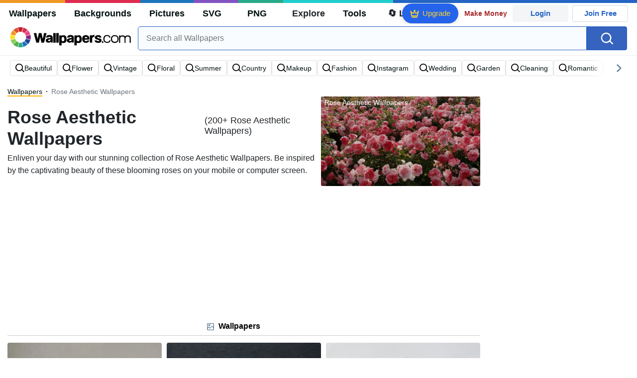

--- FILE ---
content_type: text/html; charset=UTF-8
request_url: https://wallpapers.com/rose-aesthetic
body_size: 33277
content:
<!DOCTYPE html>
<html lang="en" >

<head>
    <meta name="viewport" content="width=device-width, initial-scale=1.0">
    <meta charset="UTF-8">
    
	<!-- This site is optimized with the Yoast SEO plugin v15.1.1 - https://yoast.com/wordpress/plugins/seo/ -->
	<title>[200+] Rose Aesthetic Wallpapers | Wallpapers.com</title>
	<meta name="description" content="Download Rose Aesthetic Wallpapers ✓ Get Free Rose Aesthetic Wallpapers in sizes up to 8K ✓ 100% Free ✓ Download &amp; Personalise for all Devices." />
	<meta name="robots" content="index, follow, max-snippet:-1, max-image-preview:large, max-video-preview:-1" />
	<link rel="canonical" href="https://wallpapers.com/rose-aesthetic" />
	<meta property="og:locale" content="en_US" />
	<meta property="og:type" content="article" />
	<meta property="og:title" content="[200+] Rose Aesthetic Wallpapers | Wallpapers.com" />
	<meta property="og:description" content="Download Rose Aesthetic Wallpapers ✓ Get Free Rose Aesthetic Wallpapers in sizes up to 8K ✓ 100% Free ✓ Download &amp; Personalise for all Devices." />
	<meta property="og:url" content="https://wallpapers.com/rose-aesthetic" />
	<meta property="og:site_name" content="Wallpapers.com" />
	<meta property="og:image" content="https://wallpapers.com/images/featured/rose-aesthetic-r7ivhnb3psjt4ta3.jpg" />
	<meta property="og:image:width" content="1200" />
	<meta property="og:image:height" content="628" />
	<meta name="twitter:card" content="summary_large_image" />
	<!-- / Yoast SEO plugin. -->


<link rel='preconnect' href='http://ajax.googleapis.com' />
<link rel='preconnect' href='http://cdnjs.cloudflare.com' />
<link rel='preconnect' href='http://maxcdn.bootstrapcdn.com' />
<link rel="alternate" type="application/rss+xml" title="Wallpapers.com &raquo; Rose Aesthetic Keywords Feed" href="https://wallpapers.com/rose-aesthetic/feed" />
<!-- HANDLE_CSS_TAG wp-block-library --><!-- HANDLE_CSS_TAG elasticpress-related-posts-block --><!-- HANDLE_CSS_TAG amazonpolly --><!-- HANDLE_CSS_TAG bootstrap --><link rel='stylesheet' id='bootstrap-css'  href='//maxcdn.bootstrapcdn.com/bootstrap/4.5.2/css/bootstrap.min.css?ver=5.5.11' type='text/css' media='all' />
<!-- HANDLE_CSS_TAG awesomeplete --><link rel='preload' href='//cdnjs.cloudflare.com/ajax/libs/awesomplete/1.1.5/awesomplete.min.css?ver=5.5.11' as='style' id='awesomeplete' meida='all' onload='this.onload=null;this.rel="stylesheet"'><!-- HANDLE_CSS_TAG style --><link rel='stylesheet' id='style-css'  href='https://wallpapers.com/wp-content/themes/wallpapers.com/style.css?ver=1755511831' type='text/css' media='all' />
<!-- HANDLE_CSS_TAG promo --><link rel='preload' href='https://wallpapers.com/wp-content/themes/wallpapers.com/promo.css?ver=1687539677' as='style' id='promo' meida='all' onload='this.onload=null;this.rel="stylesheet"'><!-- HANDLE_CSS_TAG elasticpress-autosuggest --><!-- HANDLE_CSS_TAG codes-113038-scss-output --><link rel='stylesheet' id='codes-113038-scss-output-css'  href='//wallpapers.com/wp-content/custom_codes/113038-scss-output.css?ver=151' type='text/css' media='all' />
<!-- HANDLE_CSS_TAG codes-1352803-scss-output --><link rel='stylesheet' id='codes-1352803-scss-output-css'  href='//wallpapers.com/wp-content/custom_codes/1352803-scss-output.css?ver=681' type='text/css' media='all' />
<script type='text/javascript' src='//ajax.googleapis.com/ajax/libs/jquery/3.5.1/jquery.min.js?ver=5.5.11' id='jquery-js'></script>
<script type='text/javascript' src='https://wallpapers.com/wp-content/plugins/cn-lozad-2/assets/js/lozad.min.js?ver=1691476621' id='lozad-js-js'></script>
<script type='text/javascript' src='https://wallpapers.com/wp-content/plugins/cn-lozad-2/assets/js/lozad-custom.js?ver=1691941769' id='lozad-custom-script-js'></script>
<meta name="generator" content="WordPress 5.5.11" />
<script>
var l_page_type= 'keyword';
  // Get the current time in seconds
  const now = Math.floor(Date.now() / 1000);
  // Calculate a timestamp that only changes every 1 hr (3600 seconds)
  const ts = Math.floor(now / 3600) * 3600;

  // Create and append the script dynamically
    const script = document.createElement('script');
  script.src = 'https://wallpapers.com/wp-content/themes/wallpapers.com/js/static.js?ts=' + ts;
  document.head.appendChild(script);
</script><link rel="icon" href="https://wallpapers.com/wp-content/uploads/2020/09/fav-icon.png" sizes="32x32" />
<link rel="icon" href="https://wallpapers.com/wp-content/uploads/2020/09/fav-icon.png" sizes="192x192" />
<link rel="apple-touch-icon" href="https://wallpapers.com/wp-content/uploads/2020/09/fav-icon.png" />
<meta name="msapplication-TileImage" content="https://wallpapers.com/wp-content/uploads/2020/09/fav-icon.png" />
                        <link rel="preload" media="(min-width: 800px)" href="/images/featured/rose-aesthetic-r7ivhnb3psjt4ta3.webp" as="image" fetchpriority='high' decoding='sync'>
                    <link rel="preload" media="(max-width: 799px)" href="/images/featured-small/rose-aesthetic-r7ivhnb3psjt4ta3.webp" as="image" fetchpriority='high' decoding='sync'>
            <link rel="preload" href="https://wallpapers.com/wp-content/themes/wallpapers.com/res/sprite.svg?v=12" as="image" type="image/svg+xml">
        <link rel="alternate" hreflang="x-default" href="https://wallpapers.com/rose-aesthetic" />
    <link rel="alternate" hreflang="en" href="https://wallpapers.com/rose-aesthetic" />
        <link ref="alternate" hreflang="da" href="https://dk.wallpapers.com/rose-aestetisk"/>
        <link ref="alternate" hreflang="de" href="https://de.wallpapers.com/rosenasthetik"/>
        <link ref="alternate" hreflang="sv" href="https://se.wallpapers.com/rose-estetiska"/>
        <link ref="alternate" hreflang="pt" href="https://pt.wallpapers.com/estetica-de-rosas"/>
        <link ref="alternate" hreflang="it" href="https://it.wallpapers.com/estetica-rosa"/>
        <link ref="alternate" hreflang="es" href="https://es.wallpapers.com/estetica-de-rosas"/>
        <link ref="alternate" hreflang="nl" href="https://nl.wallpapers.com/roos-esthetiek"/>
        <link ref="alternate" hreflang="fr" href="https://fr.wallpapers.com/esthetique-rose"/>
        <link ref="alternate" hreflang="id" href="https://bahasa.wallpapers.com/estetika-mawar"/>
        <link ref="alternate" hreflang="nb" href="https://no.wallpapers.com/rose-aesthetic"/>
        <link ref="alternate" hreflang="fi" href="https://fi.wallpapers.com/rose-aesthetic"/>
            <script type="text/javascript">var JS_LINKS={"DK":"dk.wallpapers.com\/rose-aestetisk","DE":"de.wallpapers.com\/rosenasthetik","SE":"se.wallpapers.com\/rose-estetiska","PT":"pt.wallpapers.com\/estetica-de-rosas","IT":"it.wallpapers.com\/estetica-rosa","ES":"es.wallpapers.com\/estetica-de-rosas","NL":"nl.wallpapers.com\/roos-esthetiek","FR":"fr.wallpapers.com\/esthetique-rose","ID":"bahasa.wallpapers.com\/estetika-mawar","NB":"no.wallpapers.com\/rose-aesthetic","FI":"fi.wallpapers.com\/rose-aesthetic"}</script>
            <link rel="preload" href="https://fonts.googleapis.com/css2?family=Roboto:wght@400;700&display=swap" as="style">
    <link rel="icon" href="https://wallpapers.com/wp-content/themes/wallpapers.com/src/fav-icon.svg" >
                <script type="application/ld+json">
		{"@context":"https://schema.org","@graph":[{"@type":"CollectionPage","headline":"Rose Aesthetic Wallpapers","description":"Download Rose Aesthetic wallpaper images for any device and screen size. High quality Rose Aesthetic wallpapers and images! Customize your desktop, mobile phone and tablet with our wide variety of cool and interesting Rose Aesthetic wallpapers in just a few clicks.","url":"https://wallpapers.com/rose-aesthetic","@id":"https://wallpapers.com/rose-aesthetic#collectionpage","inLanguage":"en","relatedLink":["https://wallpapers.com"],"significantLink":["https://wallpapers.com/beautiful","https://wallpapers.com/flower","https://wallpapers.com/vintage","https://wallpapers.com/floral","https://wallpapers.com/summer","https://wallpapers.com/country","https://wallpapers.com/makeup","https://wallpapers.com/fashion","https://wallpapers.com/instagram","https://wallpapers.com/wedding"],"isPartOf":{"@type":"WebSite","@id":"https://wallpapers.com#website"},"mainEntity":{"@type":"itemList","@id":"https://wallpapers.com/rose-aesthetic#itemlist","itemListElement":[{"@type":"ImageObject","@id":"https://wallpapers.com/#/schema/image/67a7nji2qfvsekvb","name":"Download Simple Bloomed White Rose Aesthetic Wallpaper","caption":"Simple Bloomed White Rose AestheticWallpaper","description":"Simple Bloomed White Rose AestheticWallpaper","license":"https://wallpapers.com/dmca","acquireLicensePage":"https://wallpapers.com/wallpapers/white-rose-aesthetic-67a7nji2qfvsekvb.html","datePublished":"2023-09-01T12:00:00+00:00","contentUrl":"https://wallpapers.com/images/hd/white-rose-aesthetic-67a7nji2qfvsekvb.jpg","thumbnailUrl":"https://wallpapers.com/images/thumbnail/white-rose-aesthetic-67a7nji2qfvsekvb.jpg","encodingFormat":"image/jpeg","isPartOf":{"@type":"WebPage","url":"https://wallpapers.com/wallpapers/white-rose-aesthetic-67a7nji2qfvsekvb.html","name":"Download Simple Bloomed White Rose Aesthetic Wallpaper"}},{"@type":"ImageObject","@id":"https://wallpapers.com/#/schema/image/rcda04ngz5rpnbes","name":"Download Burning Black Rose Aesthetic Wallpaper","caption":"Burning Black Rose AestheticWallpaper","description":"Burning Black Rose AestheticWallpaper","license":"https://wallpapers.com/dmca","acquireLicensePage":"https://wallpapers.com/wallpapers/burning-black-rose-aesthetic-rcda04ngz5rpnbes.html","datePublished":"2023-09-01T12:00:00+00:00","contentUrl":"https://wallpapers.com/images/hd/burning-black-rose-aesthetic-rcda04ngz5rpnbes.jpg","thumbnailUrl":"https://wallpapers.com/images/thumbnail/burning-black-rose-aesthetic-rcda04ngz5rpnbes.jpg","encodingFormat":"image/jpeg","isPartOf":{"@type":"WebPage","url":"https://wallpapers.com/wallpapers/burning-black-rose-aesthetic-rcda04ngz5rpnbes.html","name":"Download Burning Black Rose Aesthetic Wallpaper"}},{"@type":"ImageObject","@id":"https://wallpapers.com/#/schema/image/09zuuf1eenx7u4pb","name":"Download Bowl Of Pink Rose Petals Wallpaper","caption":"Bowl Of Pink Rose PetalsWallpaper","description":"Bowl Of Pink Rose PetalsWallpaper","license":"https://wallpapers.com/dmca","acquireLicensePage":"https://wallpapers.com/wallpapers/bowl-of-pink-rose-petals-09zuuf1eenx7u4pb.html","datePublished":"2023-09-01T12:00:00+00:00","contentUrl":"https://wallpapers.com/images/hd/bowl-of-pink-rose-petals-09zuuf1eenx7u4pb.jpg","thumbnailUrl":"https://wallpapers.com/images/thumbnail/bowl-of-pink-rose-petals-09zuuf1eenx7u4pb.jpg","encodingFormat":"image/jpeg","isPartOf":{"@type":"WebPage","url":"https://wallpapers.com/wallpapers/bowl-of-pink-rose-petals-09zuuf1eenx7u4pb.html","name":"Download Bowl Of Pink Rose Petals Wallpaper"}},{"@type":"ImageObject","@id":"https://wallpapers.com/#/schema/image/lh9ea5gvxfuezxyb","name":"Download White Rose Flowers Background Wallpaper","caption":"White Rose Flowers BackgroundWallpaper","description":"White Rose Flowers BackgroundWallpaper","license":"https://wallpapers.com/dmca","acquireLicensePage":"https://wallpapers.com/wallpapers/white-rose-flowers-background-lh9ea5gvxfuezxyb.html","datePublished":"2023-09-01T12:00:00+00:00","contentUrl":"https://wallpapers.com/images/hd/white-rose-flowers-background-lh9ea5gvxfuezxyb.jpg","thumbnailUrl":"https://wallpapers.com/images/thumbnail/white-rose-flowers-background-lh9ea5gvxfuezxyb.jpg","encodingFormat":"image/jpeg","isPartOf":{"@type":"WebPage","url":"https://wallpapers.com/wallpapers/white-rose-flowers-background-lh9ea5gvxfuezxyb.html","name":"Download White Rose Flowers Background Wallpaper"}},{"@type":"ImageObject","@id":"https://wallpapers.com/#/schema/image/3d0qk1fckfhwxmqi","name":"Download Melancholic Wet White Rose Aesthetic Wallpaper","caption":"Melancholic Wet White Rose AestheticWallpaper","description":"Melancholic Wet White Rose AestheticWallpaper","license":"https://wallpapers.com/dmca","acquireLicensePage":"https://wallpapers.com/wallpapers/white-rose-aesthetic-3d0qk1fckfhwxmqi.html","datePublished":"2023-09-01T12:00:00+00:00","contentUrl":"https://wallpapers.com/images/hd/white-rose-aesthetic-3d0qk1fckfhwxmqi.jpg","thumbnailUrl":"https://wallpapers.com/images/thumbnail/white-rose-aesthetic-3d0qk1fckfhwxmqi.jpg","encodingFormat":"image/jpeg","isPartOf":{"@type":"WebPage","url":"https://wallpapers.com/wallpapers/white-rose-aesthetic-3d0qk1fckfhwxmqi.html","name":"Download Melancholic Wet White Rose Aesthetic Wallpaper"}},{"@type":"ImageObject","@id":"https://wallpapers.com/#/schema/image/7890dxuxe9lgj73y","name":"Download Petals Of Flowers Background Wallpaper","caption":"Petals Of Flowers BackgroundWallpaper","description":"Petals Of Flowers BackgroundWallpaper","license":"https://wallpapers.com/dmca","acquireLicensePage":"https://wallpapers.com/wallpapers/petals-of-flowers-background-7890dxuxe9lgj73y.html","datePublished":"2023-09-01T12:00:00+00:00","contentUrl":"https://wallpapers.com/images/hd/petals-of-flowers-background-7890dxuxe9lgj73y.jpg","thumbnailUrl":"https://wallpapers.com/images/thumbnail/petals-of-flowers-background-7890dxuxe9lgj73y.jpg","encodingFormat":"image/jpeg","isPartOf":{"@type":"WebPage","url":"https://wallpapers.com/wallpapers/petals-of-flowers-background-7890dxuxe9lgj73y.html","name":"Download Petals Of Flowers Background Wallpaper"}},{"@type":"ImageObject","@id":"https://wallpapers.com/#/schema/image/8awk5c5iyogpn5e0","name":"Download Caption: Aesthetic Pink Floral Theme For Girl&#39;s Phone Wallpaper","caption":"Caption: Aesthetic Pink Floral Theme For Girl&#39;s PhoneWallpaper","description":"Caption: Aesthetic Pink Floral Theme For Girl&#39;s PhoneWallpaper","license":"https://wallpapers.com/dmca","acquireLicensePage":"https://wallpapers.com/wallpapers/pink-flowers-for-girl-phone-theme-8awk5c5iyogpn5e0.html","datePublished":"2023-09-01T12:00:00+00:00","contentUrl":"https://wallpapers.com/images/hd/pink-flowers-for-girl-phone-theme-8awk5c5iyogpn5e0.jpg","thumbnailUrl":"https://wallpapers.com/images/thumbnail/pink-flowers-for-girl-phone-theme-8awk5c5iyogpn5e0.jpg","encodingFormat":"image/jpeg","isPartOf":{"@type":"WebPage","url":"https://wallpapers.com/wallpapers/pink-flowers-for-girl-phone-theme-8awk5c5iyogpn5e0.html","name":"Download Caption: Aesthetic Pink Floral Theme For Girl&#39;s Phone Wallpaper"}},{"@type":"ImageObject","@id":"https://wallpapers.com/#/schema/image/rejpqahlerdczx5q","name":"Download Bouquet Pink Rose Aesthetic Wallpaper","caption":"Bouquet Pink Rose AestheticWallpaper","description":"Bouquet Pink Rose AestheticWallpaper","license":"https://wallpapers.com/dmca","acquireLicensePage":"https://wallpapers.com/wallpapers/bouquet-pink-rose-aesthetic-rejpqahlerdczx5q.html","datePublished":"2023-09-01T12:00:00+00:00","contentUrl":"https://wallpapers.com/images/hd/bouquet-pink-rose-aesthetic-rejpqahlerdczx5q.jpg","thumbnailUrl":"https://wallpapers.com/images/thumbnail/bouquet-pink-rose-aesthetic-rejpqahlerdczx5q.jpg","encodingFormat":"image/jpeg","isPartOf":{"@type":"WebPage","url":"https://wallpapers.com/wallpapers/bouquet-pink-rose-aesthetic-rejpqahlerdczx5q.html","name":"Download Bouquet Pink Rose Aesthetic Wallpaper"}},{"@type":"ImageObject","@id":"https://wallpapers.com/#/schema/image/dinacofc3sbd0lv3","name":"Download Yellow Pink Rose Aesthetic Wallpaper","caption":"Yellow Pink Rose AestheticWallpaper","description":"Yellow Pink Rose AestheticWallpaper","license":"https://wallpapers.com/dmca","acquireLicensePage":"https://wallpapers.com/wallpapers/yellow-pink-rose-aesthetic-dinacofc3sbd0lv3.html","datePublished":"2023-09-01T12:00:00+00:00","contentUrl":"https://wallpapers.com/images/hd/yellow-pink-rose-aesthetic-dinacofc3sbd0lv3.jpg","thumbnailUrl":"https://wallpapers.com/images/thumbnail/yellow-pink-rose-aesthetic-dinacofc3sbd0lv3.jpg","encodingFormat":"image/jpeg","isPartOf":{"@type":"WebPage","url":"https://wallpapers.com/wallpapers/yellow-pink-rose-aesthetic-dinacofc3sbd0lv3.html","name":"Download Yellow Pink Rose Aesthetic Wallpaper"}},{"@type":"ImageObject","@id":"https://wallpapers.com/#/schema/image/p4s2zl3tdyeylwkv","name":"Download Dark Rose Aesthetic Wallpaper","caption":"Dark Rose AestheticWallpaper","description":"Dark Rose AestheticWallpaper","license":"https://wallpapers.com/dmca","acquireLicensePage":"https://wallpapers.com/wallpapers/dark-rose-aesthetic-p4s2zl3tdyeylwkv.html","datePublished":"2023-09-01T12:00:00+00:00","contentUrl":"https://wallpapers.com/images/hd/dark-rose-aesthetic-p4s2zl3tdyeylwkv.jpg","thumbnailUrl":"https://wallpapers.com/images/thumbnail/dark-rose-aesthetic-p4s2zl3tdyeylwkv.jpg","encodingFormat":"image/jpeg","isPartOf":{"@type":"WebPage","url":"https://wallpapers.com/wallpapers/dark-rose-aesthetic-p4s2zl3tdyeylwkv.html","name":"Download Dark Rose Aesthetic Wallpaper"}},{"@type":"ImageObject","@id":"https://wallpapers.com/#/schema/image/ewb8l72s5qr60hdb","name":"Download Watercolor Rose Aesthetic Wallpaper","caption":"Watercolor Rose AestheticWallpaper","description":"Watercolor Rose AestheticWallpaper","license":"https://wallpapers.com/dmca","acquireLicensePage":"https://wallpapers.com/wallpapers/watercolor-rose-aesthetic-ewb8l72s5qr60hdb.html","datePublished":"2023-09-01T12:00:00+00:00","contentUrl":"https://wallpapers.com/images/hd/watercolor-rose-aesthetic-ewb8l72s5qr60hdb.jpg","thumbnailUrl":"https://wallpapers.com/images/thumbnail/watercolor-rose-aesthetic-ewb8l72s5qr60hdb.jpg","encodingFormat":"image/jpeg","isPartOf":{"@type":"WebPage","url":"https://wallpapers.com/wallpapers/watercolor-rose-aesthetic-ewb8l72s5qr60hdb.html","name":"Download Watercolor Rose Aesthetic Wallpaper"}},{"@type":"ImageObject","@id":"https://wallpapers.com/#/schema/image/c30cfg1h4plxreqc","name":"Download Purple Smoke Rose Aesthetic Wallpaper","caption":"Purple Smoke Rose AestheticWallpaper","description":"Purple Smoke Rose AestheticWallpaper","license":"https://wallpapers.com/dmca","acquireLicensePage":"https://wallpapers.com/wallpapers/purple-smoke-rose-aesthetic-c30cfg1h4plxreqc.html","datePublished":"2023-09-01T12:00:00+00:00","contentUrl":"https://wallpapers.com/images/hd/purple-smoke-rose-aesthetic-c30cfg1h4plxreqc.jpg","thumbnailUrl":"https://wallpapers.com/images/thumbnail/purple-smoke-rose-aesthetic-c30cfg1h4plxreqc.jpg","encodingFormat":"image/jpeg","isPartOf":{"@type":"WebPage","url":"https://wallpapers.com/wallpapers/purple-smoke-rose-aesthetic-c30cfg1h4plxreqc.html","name":"Download Purple Smoke Rose Aesthetic Wallpaper"}},{"@type":"ImageObject","@id":"https://wallpapers.com/#/schema/image/dtgruned6b4sdr7m","name":"Download Gothic Raven And Rose Aesthetic Wallpaper","caption":"Gothic Raven And Rose AestheticWallpaper","description":"Gothic Raven And Rose AestheticWallpaper","license":"https://wallpapers.com/dmca","acquireLicensePage":"https://wallpapers.com/wallpapers/gothic-raven-and-rose-aesthetic-dtgruned6b4sdr7m.html","datePublished":"2023-09-01T12:00:00+00:00","contentUrl":"https://wallpapers.com/images/hd/gothic-raven-and-rose-aesthetic-dtgruned6b4sdr7m.jpg","thumbnailUrl":"https://wallpapers.com/images/thumbnail/gothic-raven-and-rose-aesthetic-dtgruned6b4sdr7m.jpg","encodingFormat":"image/jpeg","isPartOf":{"@type":"WebPage","url":"https://wallpapers.com/wallpapers/gothic-raven-and-rose-aesthetic-dtgruned6b4sdr7m.html","name":"Download Gothic Raven And Rose Aesthetic Wallpaper"}},{"@type":"ImageObject","@id":"https://wallpapers.com/#/schema/image/6r1l9b83p7dxp62g","name":"Download Close-up Pink Rose Aesthetic Wallpaper","caption":"Close-up Pink Rose AestheticWallpaper","description":"Close-up Pink Rose AestheticWallpaper","license":"https://wallpapers.com/dmca","acquireLicensePage":"https://wallpapers.com/wallpapers/close-up-pink-rose-aesthetic-6r1l9b83p7dxp62g.html","datePublished":"2023-09-01T12:00:00+00:00","contentUrl":"https://wallpapers.com/images/hd/close-up-pink-rose-aesthetic-6r1l9b83p7dxp62g.jpg","thumbnailUrl":"https://wallpapers.com/images/thumbnail/close-up-pink-rose-aesthetic-6r1l9b83p7dxp62g.jpg","encodingFormat":"image/jpeg","isPartOf":{"@type":"WebPage","url":"https://wallpapers.com/wallpapers/close-up-pink-rose-aesthetic-6r1l9b83p7dxp62g.html","name":"Download Close-up Pink Rose Aesthetic Wallpaper"}},{"@type":"ImageObject","@id":"https://wallpapers.com/#/schema/image/vd1x7h3r57b1y53i","name":"Download Red Rose Aesthetic Iphone 11 Wallpaper","caption":"Red Rose Aesthetic Iphone 11Wallpaper","description":"Red Rose Aesthetic Iphone 11Wallpaper","license":"https://wallpapers.com/dmca","acquireLicensePage":"https://wallpapers.com/wallpapers/red-rose-aesthetic-iphone-11-vd1x7h3r57b1y53i.html","datePublished":"2023-09-01T12:00:00+00:00","contentUrl":"https://wallpapers.com/images/hd/red-rose-aesthetic-iphone-11-vd1x7h3r57b1y53i.jpg","thumbnailUrl":"https://wallpapers.com/images/thumbnail/red-rose-aesthetic-iphone-11-vd1x7h3r57b1y53i.jpg","encodingFormat":"image/jpeg","isPartOf":{"@type":"WebPage","url":"https://wallpapers.com/wallpapers/red-rose-aesthetic-iphone-11-vd1x7h3r57b1y53i.html","name":"Download Red Rose Aesthetic Iphone 11 Wallpaper"}},{"@type":"ImageObject","@id":"https://wallpapers.com/#/schema/image/dyl5h1c55278goev","name":"Download Light Pink Rose Aesthetic Wallpaper","caption":"Light Pink Rose AestheticWallpaper","description":"Light Pink Rose AestheticWallpaper","license":"https://wallpapers.com/dmca","acquireLicensePage":"https://wallpapers.com/wallpapers/light-pink-rose-aesthetic-dyl5h1c55278goev.html","datePublished":"2023-09-01T12:00:00+00:00","contentUrl":"https://wallpapers.com/images/hd/light-pink-rose-aesthetic-dyl5h1c55278goev.jpg","thumbnailUrl":"https://wallpapers.com/images/thumbnail/light-pink-rose-aesthetic-dyl5h1c55278goev.jpg","encodingFormat":"image/jpeg","isPartOf":{"@type":"WebPage","url":"https://wallpapers.com/wallpapers/light-pink-rose-aesthetic-dyl5h1c55278goev.html","name":"Download Light Pink Rose Aesthetic Wallpaper"}},{"@type":"ImageObject","@id":"https://wallpapers.com/#/schema/image/42z1ptkemh7xijzf","name":"Download Black Rose Wallpaper","caption":"Black RoseWallpaper","description":"Black RoseWallpaper","license":"https://wallpapers.com/dmca","acquireLicensePage":"https://wallpapers.com/wallpapers/black-rose-42z1ptkemh7xijzf.html","datePublished":"2025-06-18T10:30:36+00:00","contentUrl":"https://wallpapers.com/images/hd/black-rose-42z1ptkemh7xijzf.jpg","thumbnailUrl":"https://wallpapers.com/images/thumbnail/black-rose-42z1ptkemh7xijzf.jpg","encodingFormat":"image/jpeg","isPartOf":{"@type":"WebPage","url":"https://wallpapers.com/wallpapers/black-rose-42z1ptkemh7xijzf.html","name":"Download Black Rose Wallpaper"}},{"@type":"ImageObject","@id":"https://wallpapers.com/#/schema/image/bv1pudwln38497fr","name":"Download Majestic Aesthetic of a White Rose Wallpaper","caption":"Majestic Aesthetic of a White RoseWallpaper","description":"Majestic Aesthetic of a White RoseWallpaper","license":"https://wallpapers.com/dmca","acquireLicensePage":"https://wallpapers.com/wallpapers/white-rose-aesthetic-bv1pudwln38497fr.html","datePublished":"2023-09-01T12:00:00+00:00","contentUrl":"https://wallpapers.com/images/hd/white-rose-aesthetic-bv1pudwln38497fr.jpg","thumbnailUrl":"https://wallpapers.com/images/thumbnail/white-rose-aesthetic-bv1pudwln38497fr.jpg","encodingFormat":"image/jpeg","isPartOf":{"@type":"WebPage","url":"https://wallpapers.com/wallpapers/white-rose-aesthetic-bv1pudwln38497fr.html","name":"Download Majestic Aesthetic of a White Rose Wallpaper"}},{"@type":"ImageObject","@id":"https://wallpapers.com/#/schema/image/m0uyphxfutkhk57z","name":"Download Red And White Roses In The Dark Wallpaper","caption":"Red And White Roses In The DarkWallpaper","description":"Red And White Roses In The DarkWallpaper","license":"https://wallpapers.com/dmca","acquireLicensePage":"https://wallpapers.com/wallpapers/red-and-white-roses-m0uyphxfutkhk57z.html","datePublished":"2023-09-01T12:00:00+00:00","contentUrl":"https://wallpapers.com/images/hd/red-and-white-roses-m0uyphxfutkhk57z.jpg","thumbnailUrl":"https://wallpapers.com/images/thumbnail/red-and-white-roses-m0uyphxfutkhk57z.jpg","encodingFormat":"image/jpeg","isPartOf":{"@type":"WebPage","url":"https://wallpapers.com/wallpapers/red-and-white-roses-m0uyphxfutkhk57z.html","name":"Download Red And White Roses In The Dark Wallpaper"}},{"@type":"ImageObject","@id":"https://wallpapers.com/#/schema/image/qhdg3i9coqj7ag0l","name":"Download Beautiful Petals Of Red And White Roses Wallpaper","caption":"Beautiful Petals Of Red And White RosesWallpaper","description":"Beautiful Petals Of Red And White RosesWallpaper","license":"https://wallpapers.com/dmca","acquireLicensePage":"https://wallpapers.com/wallpapers/red-and-white-roses-qhdg3i9coqj7ag0l.html","datePublished":"2023-09-01T12:00:00+00:00","contentUrl":"https://wallpapers.com/images/hd/red-and-white-roses-qhdg3i9coqj7ag0l.jpg","thumbnailUrl":"https://wallpapers.com/images/thumbnail/red-and-white-roses-qhdg3i9coqj7ag0l.jpg","encodingFormat":"image/jpeg","isPartOf":{"@type":"WebPage","url":"https://wallpapers.com/wallpapers/red-and-white-roses-qhdg3i9coqj7ag0l.html","name":"Download Beautiful Petals Of Red And White Roses Wallpaper"}},{"@type":"ImageObject","@id":"https://wallpapers.com/#/schema/image/0ylzw67z60a0ui0x","name":"Download Uncomfortable Love Over Fear Wallpaper","caption":"Uncomfortable Love Over FearWallpaper","description":"Uncomfortable Love Over FearWallpaper","license":"https://wallpapers.com/dmca","acquireLicensePage":"https://wallpapers.com/wallpapers/uncomfortable-love-over-fear-0ylzw67z60a0ui0x.html","datePublished":"2023-09-01T12:00:00+00:00","contentUrl":"https://wallpapers.com/images/hd/uncomfortable-love-over-fear-0ylzw67z60a0ui0x.jpg","thumbnailUrl":"https://wallpapers.com/images/thumbnail/uncomfortable-love-over-fear-0ylzw67z60a0ui0x.jpg","encodingFormat":"image/jpeg","isPartOf":{"@type":"WebPage","url":"https://wallpapers.com/wallpapers/uncomfortable-love-over-fear-0ylzw67z60a0ui0x.html","name":"Download Uncomfortable Love Over Fear Wallpaper"}},{"@type":"ImageObject","@id":"https://wallpapers.com/#/schema/image/g9lx5jn5fvb6bz5b","name":"Download Light Blue Rose Aesthetic Wallpaper","caption":"Light Blue Rose AestheticWallpaper","description":"Light Blue Rose AestheticWallpaper","license":"https://wallpapers.com/dmca","acquireLicensePage":"https://wallpapers.com/wallpapers/light-blue-rose-aesthetic-g9lx5jn5fvb6bz5b.html","datePublished":"2023-09-01T12:00:00+00:00","contentUrl":"https://wallpapers.com/images/hd/light-blue-rose-aesthetic-g9lx5jn5fvb6bz5b.jpg","thumbnailUrl":"https://wallpapers.com/images/thumbnail/light-blue-rose-aesthetic-g9lx5jn5fvb6bz5b.jpg","encodingFormat":"image/jpeg","isPartOf":{"@type":"WebPage","url":"https://wallpapers.com/wallpapers/light-blue-rose-aesthetic-g9lx5jn5fvb6bz5b.html","name":"Download Light Blue Rose Aesthetic Wallpaper"}},{"@type":"ImageObject","@id":"https://wallpapers.com/#/schema/image/kvvd5a7g0dolxbij","name":"Download Close-up Red Rose Aesthetic Wallpaper","caption":"Close-up Red Rose AestheticWallpaper","description":"Close-up Red Rose AestheticWallpaper","license":"https://wallpapers.com/dmca","acquireLicensePage":"https://wallpapers.com/wallpapers/close-up-red-rose-aesthetic-kvvd5a7g0dolxbij.html","datePublished":"2023-09-01T12:00:00+00:00","contentUrl":"https://wallpapers.com/images/hd/close-up-red-rose-aesthetic-kvvd5a7g0dolxbij.jpg","thumbnailUrl":"https://wallpapers.com/images/thumbnail/close-up-red-rose-aesthetic-kvvd5a7g0dolxbij.jpg","encodingFormat":"image/jpeg","isPartOf":{"@type":"WebPage","url":"https://wallpapers.com/wallpapers/close-up-red-rose-aesthetic-kvvd5a7g0dolxbij.html","name":"Download Close-up Red Rose Aesthetic Wallpaper"}},{"@type":"ImageObject","@id":"https://wallpapers.com/#/schema/image/c8j2ogybfyfzw4bz","name":"Download Red And Yellow Rose Wallpaper","caption":"Red And Yellow RoseWallpaper","description":"Red And Yellow RoseWallpaper","license":"https://wallpapers.com/dmca","acquireLicensePage":"https://wallpapers.com/wallpapers/red-and-yellow-rose-c8j2ogybfyfzw4bz.html","datePublished":"2023-09-01T12:00:00+00:00","contentUrl":"https://wallpapers.com/images/hd/red-and-yellow-rose-c8j2ogybfyfzw4bz.jpg","thumbnailUrl":"https://wallpapers.com/images/thumbnail/red-and-yellow-rose-c8j2ogybfyfzw4bz.jpg","encodingFormat":"image/jpeg","isPartOf":{"@type":"WebPage","url":"https://wallpapers.com/wallpapers/red-and-yellow-rose-c8j2ogybfyfzw4bz.html","name":"Download Red And Yellow Rose Wallpaper"}},{"@type":"ImageObject","@id":"https://wallpapers.com/#/schema/image/v7nr5gp0z4st7xxk","name":"Download White Roses Aesthetic With Ascia Butterfly Wallpaper","caption":"White Roses Aesthetic With Ascia ButterflyWallpaper","description":"White Roses Aesthetic With Ascia ButterflyWallpaper","license":"https://wallpapers.com/dmca","acquireLicensePage":"https://wallpapers.com/wallpapers/white-rose-aesthetic-v7nr5gp0z4st7xxk.html","datePublished":"2023-09-01T12:00:00+00:00","contentUrl":"https://wallpapers.com/images/hd/white-rose-aesthetic-v7nr5gp0z4st7xxk.jpg","thumbnailUrl":"https://wallpapers.com/images/thumbnail/white-rose-aesthetic-v7nr5gp0z4st7xxk.jpg","encodingFormat":"image/jpeg","isPartOf":{"@type":"WebPage","url":"https://wallpapers.com/wallpapers/white-rose-aesthetic-v7nr5gp0z4st7xxk.html","name":"Download White Roses Aesthetic With Ascia Butterfly Wallpaper"}},{"@type":"ImageObject","@id":"https://wallpapers.com/#/schema/image/bv0ca9k2q29h8ks0","name":"Download Rose Silhouette Vintage Grunge Aesthetic Wallpaper","caption":"Rose Silhouette Vintage Grunge AestheticWallpaper","description":"Rose Silhouette Vintage Grunge AestheticWallpaper","license":"https://wallpapers.com/dmca","acquireLicensePage":"https://wallpapers.com/wallpapers/vintage-grunge-aesthetic-bv0ca9k2q29h8ks0.html","datePublished":"2023-09-01T12:00:00+00:00","contentUrl":"https://wallpapers.com/images/hd/vintage-grunge-aesthetic-bv0ca9k2q29h8ks0.jpg","thumbnailUrl":"https://wallpapers.com/images/thumbnail/vintage-grunge-aesthetic-bv0ca9k2q29h8ks0.jpg","encodingFormat":"image/jpeg","isPartOf":{"@type":"WebPage","url":"https://wallpapers.com/wallpapers/vintage-grunge-aesthetic-bv0ca9k2q29h8ks0.html","name":"Download Rose Silhouette Vintage Grunge Aesthetic Wallpaper"}},{"@type":"ImageObject","@id":"https://wallpapers.com/#/schema/image/p2dflgucckze8u7p","name":"Download Dazzling Rose Flower Aesthetic Teal Wallpaper","caption":"Dazzling Rose Flower Aesthetic TealWallpaper","description":"Dazzling Rose Flower Aesthetic TealWallpaper","license":"https://wallpapers.com/dmca","acquireLicensePage":"https://wallpapers.com/wallpapers/dazzling-rose-flower-aesthetic-teal-p2dflgucckze8u7p.html","datePublished":"2023-09-01T12:00:00+00:00","contentUrl":"https://wallpapers.com/images/hd/dazzling-rose-flower-aesthetic-teal-p2dflgucckze8u7p.jpg","thumbnailUrl":"https://wallpapers.com/images/thumbnail/dazzling-rose-flower-aesthetic-teal-p2dflgucckze8u7p.jpg","encodingFormat":"image/jpeg","isPartOf":{"@type":"WebPage","url":"https://wallpapers.com/wallpapers/dazzling-rose-flower-aesthetic-teal-p2dflgucckze8u7p.html","name":"Download Dazzling Rose Flower Aesthetic Teal Wallpaper"}},{"@type":"ImageObject","@id":"https://wallpapers.com/#/schema/image/gj0hbauo629bok0j","name":"Download Love Rose Heart Ring Box Wallpaper","caption":"Love Rose Heart Ring BoxWallpaper","description":"Love Rose Heart Ring BoxWallpaper","license":"https://wallpapers.com/dmca","acquireLicensePage":"https://wallpapers.com/wallpapers/love-rose-heart-ring-box-gj0hbauo629bok0j.html","datePublished":"2023-09-01T12:00:00+00:00","contentUrl":"https://wallpapers.com/images/hd/love-rose-heart-ring-box-gj0hbauo629bok0j.jpg","thumbnailUrl":"https://wallpapers.com/images/thumbnail/love-rose-heart-ring-box-gj0hbauo629bok0j.jpg","encodingFormat":"image/jpeg","isPartOf":{"@type":"WebPage","url":"https://wallpapers.com/wallpapers/love-rose-heart-ring-box-gj0hbauo629bok0j.html","name":"Download Love Rose Heart Ring Box Wallpaper"}},{"@type":"ImageObject","@id":"https://wallpapers.com/#/schema/image/rujxpl3wg8ye9ov2","name":"Download Rose Wallpaper","caption":"RoseWallpaper","description":"RoseWallpaper","license":"https://wallpapers.com/dmca","acquireLicensePage":"https://wallpapers.com/wallpapers/rose-rujxpl3wg8ye9ov2.html","datePublished":"2025-11-03T10:03:55+00:00","contentUrl":"https://wallpapers.com/images/hd/rose-rujxpl3wg8ye9ov2.jpg","thumbnailUrl":"https://wallpapers.com/images/thumbnail/rose-rujxpl3wg8ye9ov2.jpg","encodingFormat":"image/jpeg","isPartOf":{"@type":"WebPage","url":"https://wallpapers.com/wallpapers/rose-rujxpl3wg8ye9ov2.html","name":"Download Rose Wallpaper"}},{"@type":"ImageObject","@id":"https://wallpapers.com/#/schema/image/x7hlkczv8xq66n2i","name":"Download Single White Roses Aesthetic White Background Wallpaper","caption":"Single White Roses Aesthetic White BackgroundWallpaper","description":"Single White Roses Aesthetic White BackgroundWallpaper","license":"https://wallpapers.com/dmca","acquireLicensePage":"https://wallpapers.com/wallpapers/white-rose-aesthetic-x7hlkczv8xq66n2i.html","datePublished":"2023-09-01T12:00:00+00:00","contentUrl":"https://wallpapers.com/images/hd/white-rose-aesthetic-x7hlkczv8xq66n2i.jpg","thumbnailUrl":"https://wallpapers.com/images/thumbnail/white-rose-aesthetic-x7hlkczv8xq66n2i.jpg","encodingFormat":"image/jpeg","isPartOf":{"@type":"WebPage","url":"https://wallpapers.com/wallpapers/white-rose-aesthetic-x7hlkczv8xq66n2i.html","name":"Download Single White Roses Aesthetic White Background Wallpaper"}},{"@type":"ImageObject","@id":"https://wallpapers.com/#/schema/image/3fmpdj53kkmwlyne","name":"Download Skull Rose Aesthetic Wallpaper","caption":"Skull Rose AestheticWallpaper","description":"Skull Rose AestheticWallpaper","license":"https://wallpapers.com/dmca","acquireLicensePage":"https://wallpapers.com/wallpapers/skull-rose-aesthetic-3fmpdj53kkmwlyne.html","datePublished":"2023-09-01T12:00:00+00:00","contentUrl":"https://wallpapers.com/images/hd/skull-rose-aesthetic-3fmpdj53kkmwlyne.jpg","thumbnailUrl":"https://wallpapers.com/images/thumbnail/skull-rose-aesthetic-3fmpdj53kkmwlyne.jpg","encodingFormat":"image/jpeg","isPartOf":{"@type":"WebPage","url":"https://wallpapers.com/wallpapers/skull-rose-aesthetic-3fmpdj53kkmwlyne.html","name":"Download Skull Rose Aesthetic Wallpaper"}},{"@type":"ImageObject","@id":"https://wallpapers.com/#/schema/image/iwjdx1snby3ud016","name":"Download Blooming Red And White Roses Wallpaper","caption":"Blooming Red And White RosesWallpaper","description":"Blooming Red And White RosesWallpaper","license":"https://wallpapers.com/dmca","acquireLicensePage":"https://wallpapers.com/wallpapers/red-and-white-roses-iwjdx1snby3ud016.html","datePublished":"2023-09-01T12:00:00+00:00","contentUrl":"https://wallpapers.com/images/hd/red-and-white-roses-iwjdx1snby3ud016.jpg","thumbnailUrl":"https://wallpapers.com/images/thumbnail/red-and-white-roses-iwjdx1snby3ud016.jpg","encodingFormat":"image/jpeg","isPartOf":{"@type":"WebPage","url":"https://wallpapers.com/wallpapers/red-and-white-roses-iwjdx1snby3ud016.html","name":"Download Blooming Red And White Roses Wallpaper"}},{"@type":"ImageObject","@id":"https://wallpapers.com/#/schema/image/54x3i2yrdw6ym3ik","name":"Download Minimalist White Rose Aesthetic With Twisted Fabric Wallpaper","caption":"Minimalist White Rose Aesthetic With Twisted FabricWallpaper","description":"Minimalist White Rose Aesthetic With Twisted FabricWallpaper","license":"https://wallpapers.com/dmca","acquireLicensePage":"https://wallpapers.com/wallpapers/white-rose-aesthetic-54x3i2yrdw6ym3ik.html","datePublished":"2023-09-01T12:00:00+00:00","contentUrl":"https://wallpapers.com/images/hd/white-rose-aesthetic-54x3i2yrdw6ym3ik.jpg","thumbnailUrl":"https://wallpapers.com/images/thumbnail/white-rose-aesthetic-54x3i2yrdw6ym3ik.jpg","encodingFormat":"image/jpeg","isPartOf":{"@type":"WebPage","url":"https://wallpapers.com/wallpapers/white-rose-aesthetic-54x3i2yrdw6ym3ik.html","name":"Download Minimalist White Rose Aesthetic With Twisted Fabric Wallpaper"}},{"@type":"ImageObject","@id":"https://wallpapers.com/#/schema/image/0j1qc6eu2yyabt0i","name":"Download Skeletal Hand With Roses Dark Grunge Aesthetic Wallpaper","caption":"Skeletal Hand With Roses Dark Grunge AestheticWallpaper","description":"Skeletal Hand With Roses Dark Grunge AestheticWallpaper","license":"https://wallpapers.com/dmca","acquireLicensePage":"https://wallpapers.com/wallpapers/skeletal-hand-with-roses-dark-grunge-aesthetic-0j1qc6eu2yyabt0i.html","datePublished":"2023-09-01T12:00:00+00:00","contentUrl":"https://wallpapers.com/images/hd/skeletal-hand-with-roses-dark-grunge-aesthetic-0j1qc6eu2yyabt0i.jpg","thumbnailUrl":"https://wallpapers.com/images/thumbnail/skeletal-hand-with-roses-dark-grunge-aesthetic-0j1qc6eu2yyabt0i.jpg","encodingFormat":"image/jpeg","isPartOf":{"@type":"WebPage","url":"https://wallpapers.com/wallpapers/skeletal-hand-with-roses-dark-grunge-aesthetic-0j1qc6eu2yyabt0i.html","name":"Download Skeletal Hand With Roses Dark Grunge Aesthetic Wallpaper"}},{"@type":"ImageObject","@id":"https://wallpapers.com/#/schema/image/r7ivhnb3psjt4ta3","name":"Download Pink Rose Aesthetic Wallpaper","caption":"Pink Rose AestheticWallpaper","description":"Pink Rose AestheticWallpaper","license":"https://wallpapers.com/dmca","acquireLicensePage":"https://wallpapers.com/wallpapers/pink-rose-aesthetic-r7ivhnb3psjt4ta3.html","datePublished":"2023-09-01T12:00:00+00:00","contentUrl":"https://wallpapers.com/images/hd/pink-rose-aesthetic-r7ivhnb3psjt4ta3.jpg","thumbnailUrl":"https://wallpapers.com/images/thumbnail/pink-rose-aesthetic-r7ivhnb3psjt4ta3.jpg","encodingFormat":"image/jpeg","isPartOf":{"@type":"WebPage","url":"https://wallpapers.com/wallpapers/pink-rose-aesthetic-r7ivhnb3psjt4ta3.html","name":"Download Pink Rose Aesthetic Wallpaper"}},{"@type":"ImageObject","@id":"https://wallpapers.com/#/schema/image/fcvt29oigrf30g91","name":"Download Sunset On Field Of Rose Aesthetic Wallpaper","caption":"Sunset On Field Of Rose AestheticWallpaper","description":"Sunset On Field Of Rose AestheticWallpaper","license":"https://wallpapers.com/dmca","acquireLicensePage":"https://wallpapers.com/wallpapers/sunset-on-field-of-rose-aesthetic-fcvt29oigrf30g91.html","datePublished":"2023-09-01T12:00:00+00:00","contentUrl":"https://wallpapers.com/images/hd/sunset-on-field-of-rose-aesthetic-fcvt29oigrf30g91.jpg","thumbnailUrl":"https://wallpapers.com/images/thumbnail/sunset-on-field-of-rose-aesthetic-fcvt29oigrf30g91.jpg","encodingFormat":"image/jpeg","isPartOf":{"@type":"WebPage","url":"https://wallpapers.com/wallpapers/sunset-on-field-of-rose-aesthetic-fcvt29oigrf30g91.html","name":"Download Sunset On Field Of Rose Aesthetic Wallpaper"}},{"@type":"ImageObject","@id":"https://wallpapers.com/#/schema/image/66u66yr7udjeukj9","name":"Download Blue Sky Yellow Rose Aesthetic Wallpaper","caption":"Blue Sky Yellow Rose AestheticWallpaper","description":"Blue Sky Yellow Rose AestheticWallpaper","license":"https://wallpapers.com/dmca","acquireLicensePage":"https://wallpapers.com/wallpapers/blue-sky-yellow-rose-aesthetic-66u66yr7udjeukj9.html","datePublished":"2023-09-01T12:00:00+00:00","contentUrl":"https://wallpapers.com/images/hd/blue-sky-yellow-rose-aesthetic-66u66yr7udjeukj9.jpg","thumbnailUrl":"https://wallpapers.com/images/thumbnail/blue-sky-yellow-rose-aesthetic-66u66yr7udjeukj9.jpg","encodingFormat":"image/jpeg","isPartOf":{"@type":"WebPage","url":"https://wallpapers.com/wallpapers/blue-sky-yellow-rose-aesthetic-66u66yr7udjeukj9.html","name":"Download Blue Sky Yellow Rose Aesthetic Wallpaper"}},{"@type":"ImageObject","@id":"https://wallpapers.com/#/schema/image/yugkpne5o0mdj2iv","name":"Download Multicolored Roses Background Design Wallpaper","caption":"Multicolored Roses Background DesignWallpaper","description":"Multicolored Roses Background DesignWallpaper","license":"https://wallpapers.com/dmca","acquireLicensePage":"https://wallpapers.com/wallpapers/multicolored-roses-background-design-yugkpne5o0mdj2iv.html","datePublished":"2023-09-01T12:00:00+00:00","contentUrl":"https://wallpapers.com/images/hd/multicolored-roses-background-design-yugkpne5o0mdj2iv.jpg","thumbnailUrl":"https://wallpapers.com/images/thumbnail/multicolored-roses-background-design-yugkpne5o0mdj2iv.jpg","encodingFormat":"image/jpeg","isPartOf":{"@type":"WebPage","url":"https://wallpapers.com/wallpapers/multicolored-roses-background-design-yugkpne5o0mdj2iv.html","name":"Download Multicolored Roses Background Design Wallpaper"}},{"@type":"ImageObject","@id":"https://wallpapers.com/#/schema/image/2w6wfjae82eba7ds","name":"Download Black And White Rose Aesthetic Sketches Wallpaper","caption":"Black And White Rose Aesthetic SketchesWallpaper","description":"Black And White Rose Aesthetic SketchesWallpaper","license":"https://wallpapers.com/dmca","acquireLicensePage":"https://wallpapers.com/wallpapers/black-and-white-rose-aesthetic-sketches-2w6wfjae82eba7ds.html","datePublished":"2023-09-01T12:00:00+00:00","contentUrl":"https://wallpapers.com/images/hd/black-and-white-rose-aesthetic-sketches-2w6wfjae82eba7ds.jpg","thumbnailUrl":"https://wallpapers.com/images/thumbnail/black-and-white-rose-aesthetic-sketches-2w6wfjae82eba7ds.jpg","encodingFormat":"image/jpeg","isPartOf":{"@type":"WebPage","url":"https://wallpapers.com/wallpapers/black-and-white-rose-aesthetic-sketches-2w6wfjae82eba7ds.html","name":"Download Black And White Rose Aesthetic Sketches Wallpaper"}},{"@type":"ImageObject","@id":"https://wallpapers.com/#/schema/image/im5xfv8ztttirj7x","name":"Download Burning Rose Aesthetic Light Blue Wallpaper","caption":"Burning Rose Aesthetic Light BlueWallpaper","description":"Burning Rose Aesthetic Light BlueWallpaper","license":"https://wallpapers.com/dmca","acquireLicensePage":"https://wallpapers.com/wallpapers/burning-rose-aesthetic-light-blue-im5xfv8ztttirj7x.html","datePublished":"2023-09-01T12:00:00+00:00","contentUrl":"https://wallpapers.com/images/hd/burning-rose-aesthetic-light-blue-im5xfv8ztttirj7x.jpg","thumbnailUrl":"https://wallpapers.com/images/thumbnail/burning-rose-aesthetic-light-blue-im5xfv8ztttirj7x.jpg","encodingFormat":"image/jpeg","isPartOf":{"@type":"WebPage","url":"https://wallpapers.com/wallpapers/burning-rose-aesthetic-light-blue-im5xfv8ztttirj7x.html","name":"Download Burning Rose Aesthetic Light Blue Wallpaper"}}]}}]}	</script>
                    <script type="application/ld+json">
		{"@context":"http://schema.org/","@type":"ImageObject","@id":"https://wallpapers.com/#/schema/image/rose-aesthetic-r7ivhnb3psjt4ta3","name":"Rose Aesthetic Wallpapers","caption":"Rose Aesthetic Wallpapers Editor\u2019s Choice","license":"https://wallpapers.com/dmca","acquireLicensePage":"https://wallpapers.com/rose-aesthetic","contentUrl":"https://wallpapers.com/images/featured-full/rose-aesthetic-r7ivhnb3psjt4ta3.jpg","thumbnailUrl":"https://wallpapers.com/images/featured/rose-aesthetic-r7ivhnb3psjt4ta3.jpg"}	</script>
            <style media="(max-width: 799px)">
li#item-1615622 { grid-row-end: span 6; }
li#item-1379754 { grid-row-end: span 7; }
li#item-1440195 { grid-row-end: span 6; }
li#item-1452794 { grid-row-end: span 6; }
li#item-1614541 { grid-row-end: span 7; }
li#item-1444407 { grid-row-end: span 6; }
li#item-1445044 { grid-row-end: span 6; }
li#item-1379761 { grid-row-end: span 6; }
li#item-1378003 { grid-row-end: span 6; }
li#item-1379473 { grid-row-end: span 8; }
li#item-1378170 { grid-row-end: span 6; }
li#item-1377819 { grid-row-end: span 6; }
li#item-1378032 { grid-row-end: span 6; }
li#item-1377214 { grid-row-end: span 7; }
li#item-1398991 { grid-row-end: span 8; }
li#item-1378055 { grid-row-end: span 5; }
li#item-3477266 { grid-row-end: span 6; }
li#item-1617736 { grid-row-end: span 7; }
li#item-1730360 { grid-row-end: span 8; }
li#item-1739126 { grid-row-end: span 6; }
li#item-2488527 { grid-row-end: span 8; }
li#item-1378346 { grid-row-end: span 5; }
li#item-1378916 { grid-row-end: span 7; }
li#item-1447373 { grid-row-end: span 6; }
li#item-1624885 { grid-row-end: span 6; }
li#item-1617735 { grid-row-end: span 7; }
li#item-1509444 { grid-row-end: span 5; }
li#item-1619456 { grid-row-end: span 6; }
li#item-3483558 { grid-row-end: span 6; }
li#item-1625672 { grid-row-end: span 6; }
li#item-1376976 { grid-row-end: span 8; }
li#item-1724633 { grid-row-end: span 6; }
li#item-1615242 { grid-row-end: span 6; }
li#item-1589023 { grid-row-end: span 7; }
li#item-1379737 { grid-row-end: span 5; }
li#item-1378236 { grid-row-end: span 5; }
li#item-1377174 { grid-row-end: span 6; }
li#item-1532416 { grid-row-end: span 5; }
li#item-1429596 { grid-row-end: span 7; }
li#item-1833277 { grid-row-end: span 8; }
</style>
<style media="(min-width: 800px)">
li#item-1615622 { grid-row-end: span 9; }
li#item-1379754 { grid-row-end: span 12; }
li#item-1440195 { grid-row-end: span 10; }
li#item-1452794 { grid-row-end: span 5; }
li#item-1614541 { grid-row-end: span 11; }
li#item-1444407 { grid-row-end: span 10; }
li#item-1445044 { grid-row-end: span 5; }
li#item-1379761 { grid-row-end: span 9; }
li#item-1378003 { grid-row-end: span 5; }
li#item-1379473 { grid-row-end: span 13; }
li#item-1378170 { grid-row-end: span 5; }
li#item-1377819 { grid-row-end: span 5; }
li#item-1378032 { grid-row-end: span 9; }
li#item-1377214 { grid-row-end: span 11; }
li#item-1398991 { grid-row-end: span 14; }
li#item-1378055 { grid-row-end: span 4; }
li#item-3477266 { grid-row-end: span 5; }
li#item-1617736 { grid-row-end: span 11; }
li#item-1730360 { grid-row-end: span 7; }
li#item-1739126 { grid-row-end: span 5; }
li#item-2488527 { grid-row-end: span 13; }
li#item-1378346 { grid-row-end: span 4; }
li#item-1378916 { grid-row-end: span 11; }
li#item-1447373 { grid-row-end: span 10; }
li#item-1624885 { grid-row-end: span 10; }
li#item-1617735 { grid-row-end: span 11; }
li#item-1509444 { grid-row-end: span 4; }
li#item-1619456 { grid-row-end: span 5; }
li#item-3483558 { grid-row-end: span 9; }
li#item-1625672 { grid-row-end: span 10; }
li#item-1376976 { grid-row-end: span 13; }
li#item-1724633 { grid-row-end: span 5; }
li#item-1615242 { grid-row-end: span 9; }
li#item-1589023 { grid-row-end: span 11; }
li#item-1379737 { grid-row-end: span 4; }
li#item-1378236 { grid-row-end: span 4; }
li#item-1377174 { grid-row-end: span 10; }
li#item-1532416 { grid-row-end: span 4; }
li#item-1429596 { grid-row-end: span 11; }
li#item-1833277 { grid-row-end: span 7; }
</style>
    <!-- Google Tag Manager -->
    <script>(function(w,d,s,l,i){w[l]=w[l]||[];w[l].push({'gtm.start':
                new Date().getTime(),event:'gtm.js'});var f=d.getElementsByTagName(s)[0],
            j=d.createElement(s),dl=l!='dataLayer'?'&l='+l:'';j.async=true;j.src=
            'https://www.googletagmanager.com/gtm.js?id='+i+dl;f.parentNode.insertBefore(j,f);
        })(window,document,'script','dataLayer','GTM-WV4522P');</script>
    <!-- End Google Tag Manager -->

    <script type="text/javascript">
        var ajax_url = 'https://wallpapers.com/wp-admin/admin-ajax.php';
    </script>
    <script async src="https://pagead2.googlesyndication.com/pagead/js/adsbygoogle.js?client=ca-pub-5734292711266667"
            crossorigin="anonymous"></script>

    <style type="text/css">
        .ads-container,.single .ads-container, .tax-keyword .ads-container{
            display: none;
        }
        .ads2-container {
            display: grid;
            place-items: center;
            margin-block: 10px;
        }
        .ads-desk2,.ads2-container.ads-tablet  {
            display: none ;
        }

        .a2leaderboard {
            height: 250px;
        }

        .single #a2lh.a2leaderboard {
            height: 50px;
        }

        @media (min-width: 800px) and (max-width: 1199px) {
            .ads-desk2,.ads2-container.ads-tablet  {
                display: grid!important;
            }
            .single #a2lh.a2leaderboard, .single .a2leaderboard {
                height: 90px;
            }
            .a2leaderboard {
                height: 90px;
            }
            .tax-keyword .a2leaderboard {
                max-width: 100%;
            }
            .keyword-box figure {
                display:none;
            }
        }

        @media (min-width: 1200px) {
            .ads-desk2  {
                display: grid!important;
            }

            .single .a2leaderboard {
                height: 250px;
            }

            .single #a2lh.a2leaderboard {
                height: 50px;
            }

            .tax-keyword .a2leaderboard {
                max-width: 100%;
            }
        }

        @media (min-width: 1200px) and (min-height: 750px) {
            .single .a2leaderboard, .single #a2lh.a2leaderboard {
                height: 250px;
            }
        }
    </style>
    
	
	<script data-sdk="l/1.1.11" data-cfasync="false" nowprocket src="https://html-load.com/loader.min.js" charset="UTF-8"></script>
<script data-cfasync="false" nowprocket>(function(){function t(){const n=["url","loader_light","close-error-report","message","recovery","host","href","width: 100vw; height: 100vh; z-index: 2147483647; position: fixed; left: 0; top: 0;","Fallback Failed","height","from","currentScript","name","link,style","appendChild","&error=","hostname","/loader.min.js","&domain=","iframe","getBoundingClientRect","forEach","location","752660zEiBtT","as_modal_loaded","querySelector","VGhlcmUgd2FzIGEgcHJvYmxlbSBsb2FkaW5nIHRoZSBwYWdlLiBQbGVhc2UgY2xpY2sgT0sgdG8gbGVhcm4gbW9yZS4=","none","localStorage","now","rtt","1281tPZMvf","35130TNbFSz","POST","as_index",'/loader.min.js"]',"map","display","Script not found","value","data",'script[src*="//',"width","https://report.error-report.com/modal?eventId=&error=","https://error-report.com/report","reload","setAttribute","last_bfa_at","src","addEventListener","6229072TALKwh","check","style","116705HZYhdk","script","2062ZhAIjt","getComputedStyle","3516AMVRQm","length","https://report.error-report.com/modal?eventId=&error=Vml0YWwgQVBJIGJsb2NrZWQ%3D&domain=","22296472lqEHoN","querySelectorAll","charCodeAt","as_","type","searchParams","68IPYZqv","createElement","onLine","append","removeEventListener","textContent","concat","loader-check","split","write","_fa_","toString","https://report.error-report.com/modal?eventId=","documentElement","error","18PfGiJj","remove","https://","btoa","1304994RQSQCJ","&url=","contains","Cannot find currentScript","connection","attributes","Failed to load script: ","title","setItem","text","outerHTML"];return(t=function(){return n})()}function n(o,e){const r=t();return(n=function(t,n){return r[t-=238]})(o,e)}(function(){const o=n,e=t();for(;;)try{if(820844===parseInt(o(249))/1+-parseInt(o(315))/2*(parseInt(o(317))/3)+parseInt(o(326))/4*(parseInt(o(313))/5)+parseInt(o(292))/6*(-parseInt(o(291))/7)+-parseInt(o(310))/8+-parseInt(o(245))/9*(-parseInt(o(283))/10)+parseInt(o(320))/11)break;e.push(e.shift())}catch(t){e.push(e.shift())}})(),(()=>{"use strict";const t=n,o=t=>{const o=n;let e=0;for(let n=0,r=t[o(318)];n<r;n++)e=(e<<5)-e+t[o(322)](n),e|=0;return e},e=class{static[t(311)](){const n=t;var e,r;let c=arguments[n(318)]>0&&void 0!==arguments[0]?arguments[0]:n(264),a=!(arguments[n(318)]>1&&void 0!==arguments[1])||arguments[1];const i=Date[n(289)](),s=i-i%864e5,d=s-864e5,l=s+864e5,u=n(323)+o(c+"_"+s),w=n(323)+o(c+"_"+d),h=n(323)+o(c+"_"+l);return u!==w&&u!==h&&w!==h&&!(null!==(e=null!==(r=window[u])&&void 0!==r?r:window[w])&&void 0!==e?e:window[h])&&(a&&(window[u]=!0,window[w]=!0,window[h]=!0),!0)}};function r(o,e){const r=t;try{window[r(288)][r(257)](window[r(282)][r(265)]+r(240)+btoa(r(307)),Date[r(289)]()[r(241)]())}catch(t){}try{!async function(t,o){const e=r;try{if(await async function(){const t=n;try{if(await async function(){const t=n;if(!navigator[t(328)])return!0;try{await fetch(location[t(266)])}catch(t){return!0}return!1}())return!0;try{if(navigator[t(253)][t(290)]>1e3)return!0}catch(t){}return!1}catch(t){return!1}}())return;const r=await async function(t){const o=n;try{const n=new URL(o(304));n[o(325)][o(329)](o(324),o(261)),n[o(325)][o(329)](o(256),""),n[o(325)][o(329)](o(263),t),n[o(325)][o(329)](o(260),location[o(266)]);const e=await fetch(n[o(266)],{method:o(293)});return await e[o(258)]()}catch(t){return o(244)}}(t);document[e(321)](e(273))[e(281)]((t=>{const n=e;t[n(246)](),t[n(331)]=""}));let a=!1;window[e(309)](e(263),(t=>{const n=e;n(284)===t[n(300)]&&(a=!0)}));const i=document[e(327)](e(279));i[e(308)]=e(242)[e(332)](r,e(275))[e(332)](btoa(t),e(278))[e(332)](o,e(250))[e(332)](btoa(location[e(266)])),i[e(306)](e(312),e(267)),document[e(243)][e(274)](i);const s=t=>{const n=e;n(262)===t[n(300)]&&(i[n(246)](),window[n(330)](n(263),s))};window[e(309)](e(263),s);const d=()=>{const t=e,n=i[t(280)]();return t(287)!==window[t(316)](i)[t(297)]&&0!==n[t(302)]&&0!==n[t(269)]};let l=!1;const u=setInterval((()=>{if(!document[e(251)](i))return clearInterval(u);d()||l||(clearInterval(u),l=!0,c(t,o))}),1e3);setTimeout((()=>{a||l||(l=!0,c(t,o))}),3e3)}catch(n){c(t,o)}}(o,e)}catch(t){c(o,e)}}function c(n,o){const e=t;try{const t=atob(e(286));!1!==confirm(t)?location[e(266)]=e(303)[e(332)](btoa(n),e(278))[e(332)](o,e(250))[e(332)](btoa(location[e(266)])):location[e(305)]()}catch(t){location[e(266)]=e(319)[e(332)](o)}}(()=>{const n=t,o=t=>n(255)[n(332)](t);let c="";try{var a,i;null===(a=document[n(271)])||void 0===a||a[n(246)]();const t=null!==(i=function(){const t=n,o=t(294)+window[t(248)](window[t(282)][t(276)]);return window[o]}())&&void 0!==i?i:0;if(!e[n(311)](n(333),!1))return;const s="html-load.com,fb.html-load.com,content-loader.com,fb.content-loader.com"[n(238)](",");c=s[0];const d=document[n(285)](n(301)[n(332)](s[t],n(295)));if(!d)throw new Error(n(298));const l=Array[n(270)](d[n(254)])[n(296)]((t=>({name:t[n(272)],value:t[n(299)]})));if(t+1<s[n(318)])return function(t,o){const e=n,r=e(294)+window[e(248)](window[e(282)][e(276)]);window[r]=o}(0,t+1),void function(t,o){const e=n;var r;const c=document[e(327)](e(314));o[e(281)]((t=>{const n=e;let{name:o,value:r}=t;return c[n(306)](o,r)})),c[e(306)](e(308),e(247)[e(332)](t,e(277))),document[e(239)](c[e(259)]);const a=null===(r=document[e(271)])||void 0===r?void 0:r[e(259)];if(!a)throw new Error(e(252));document[e(239)](a)}(s[t+1],l);r(o(n(268)),c)}catch(t){try{t=t[n(241)]()}catch(t){}r(o(t),c)}})()})();
})();</script>
	<link rel="stylesheet" href="https://assets.dictivatted-foothers.cloud/resources/css/main.min.css" />
</head>
<body
    class="archive tax-keyword term-rose-aesthetic term-6405">
<!-- Google Tag Manager (noscript) -->
<noscript><iframe src="https://www.googletagmanager.com/ns.html?id=GTM-WV4522P"
                  height="0" width="0" style="display:none;visibility:hidden"></iframe></noscript>
<!-- End Google Tag Manager (noscript) -->
<div id="google_login_picker" style="position: fixed; right: 0px; top: 50px; z-index: 1025;"></div>
<div class="top-location-awareness-gp d-none" id="top-location-awareness-gp"><div class="text"><div id="top-location-awareness-message">Would you like to use Wallpapers.com in English?</div><div class="light-blue"><div class="dropdown">
  <button class="btn btn-secondary dropdown-toggle" type="button" id="dropdownMenuButton" data-toggle="dropdown" aria-haspopup="true" aria-expanded="false">
    View in different language
  </button>
  <div class="dropdown-menu" aria-labelledby="dropdownMenuButton"><a class="dropdown-item" href="#" data-value="IT" >Italian</a><a class="dropdown-item" href="#" data-value="NL" >Dutch</a><a class="dropdown-item" href="#" data-value="FR" >French</a><a class="dropdown-item" href="#" data-value="ID" >Indonesian</a><a class="dropdown-item" href="#" data-value="NB" >Norwegian</a><a class="dropdown-item" href="#" data-value="NO" >Norwegian</a><a class="dropdown-item" href="#" data-value="FI" >Finnish</a><a class="dropdown-item" href="#" data-value="DE" >Deutsch</a><a class="dropdown-item" href="#" data-value="DA" >Danish</a><a class="dropdown-item" href="#" data-value="PT" >Portuguese</a><a class="dropdown-item" href="#" data-value="SV" >Swedish</a><a class="dropdown-item" href="#" data-value="ES" >Spanish</a></div></div></div></div><div class="button-action"><button class="top-location-awareness-button" id="top-location-1" >No thanks, I'll stay here</button><a class="top-location-awareness-button" id="top-location-redirect-button" href="https://wallpapers.com/"> Visit Wallpapers.com in English</a></div><script>(function(){let n="",a="",t="",l={IT:{link:"it.wallpapers.com",lang:"Italian"},NL:{link:"nl.wallpapers.com",lang:"Dutch"},FR:{link:"fr.wallpapers.com",lang:"French"},ID:{link:"bahasa.wallpapers.com",lang:"Indonesian"},NB:{link:"no.wallpapers.com",lang:"Norwegian"},NO:{link:"no.wallpapers.com",lang:"Norwegian"},FI:{link:"fi.wallpapers.com",lang:"Finnish"},DE:{link:"de.wallpapers.com",lang:"Deutsch"},DA:{link:"dk.wallpapers.com",lang:"Danish"},PT:{link:"pt.wallpapers.com",lang:"Portuguese"},SV:{link:"se.wallpapers.com",lang:"Swedish"},ES:{link:"es.wallpapers.com",lang:"Spanish"}};for(var e in l)"undefined"!=typeof JS_LINKS&&JS_LINKS[e]&&(l[e].link=JS_LINKS[e]);var o;document.cookie.split("; ").forEach(function(e){var e=e.split("="),o=decodeURIComponent(e[0]),e=decodeURIComponent(e[1]);"country"===o&&(n=e),"lang"===o&&(t=e.split("-")[0].toUpperCase()),"language-preference"===o&&(a=e)}),console.log(n,a,t),""!==a?console.log("The language-preference cookie exists!"):(console.log("The language-preference cookie does not exist."),l[t]&&window.location.hostname!==l[t].link&&(console.log("has language"),(o=document.getElementById("top-location-awareness-gp")).className=o.className.replace("d-none",""),(o=document.querySelector("#top-location-redirect-button")).setAttribute("href","https://"+l[t].link),o.textContent="Visit Wallpapers.com in "+l[t].lang,document.querySelector("#top-location-awareness-message").textContent="Would you like to use Wallpapers.com in "+l[t].lang+"?")),document.querySelector("#top-location-1").addEventListener("click",function(){var e=new Date,e=new Date(e.getFullYear(),e.getMonth()+1,e.getDate());document.cookie="language-preference=value; expires="+e+"; path=/;",document.getElementById("top-location-awareness-gp").classList.add("d-none")}),document.querySelectorAll(".dropdown-item").forEach(e=>{e.addEventListener("click",function(e){e.preventDefault();var e=this.getAttribute("data-value"),o=(console.log("The selected option is: "+e),document.querySelector("#top-location-redirect-button"));o.setAttribute("href","https://"+l[e].link),o.textContent="Visit Wallpapers.com in "+l[e].lang,document.querySelector("#top-location-awareness-message").textContent="Would you like to use Wallpapers.com in "+l[e].lang+"?"})})})();</script></div><nav class="navgation">
    <div class="navbar" id="navbarMainContent">
        <ul class="navbar-nav mr-auto ml-auto">
                        <li class="menu-item menu-item-top menu-item-has-children menu-item-link sub-item neo-menu">
                <div class="menu-title">
                    <a href="https://wallpapers.com/" class="menu-item-link stretched-link" title="Wallpapers">Wallpapers</a>
                    <div class="toggle" onclick="$(this).parent().siblings('.submenu').toggleClass('show'); $(this).toggleClass('open')">
                        <svg class="toggle-mark">
                            <use href="/wp-content/themes/wallpapers.com/res/sprite.svg?v=20#arrow-blue-down"></use>
                        </svg>
                    </div>
                </div>
                <div class="submenu">
                    <div class="sub-menu-wrapper">
                        <ul class="submenu-cat navbar-cat navbar-mobile">
                                                            <li class="menu-item menu-item-type-taxonomy menu-item-object-keyword">
                                    <svg class="menu-item-mark">
                                        <use href="/wp-content/themes/wallpapers.com/res/sprite.svg?v=20#arrow-blue-right"></use>
                                    </svg>
                                    <a class="treat-link" href="https://wallpapers.com/4k" title="4k Wallpapers" data-tag-name="4k"><span>4k Wallpapers</span></a>
                                </li>
                                                            <li class="menu-item menu-item-type-taxonomy menu-item-object-keyword">
                                    <svg class="menu-item-mark">
                                        <use href="/wp-content/themes/wallpapers.com/res/sprite.svg?v=20#arrow-blue-right"></use>
                                    </svg>
                                    <a class="treat-link" href="https://wallpapers.com/aesthetic" title="Aesthetic Wallpapers" data-tag-name="Aesthetic"><span>Aesthetic Wallpapers</span></a>
                                </li>
                                                            <li class="menu-item menu-item-type-taxonomy menu-item-object-keyword">
                                    <svg class="menu-item-mark">
                                        <use href="/wp-content/themes/wallpapers.com/res/sprite.svg?v=20#arrow-blue-right"></use>
                                    </svg>
                                    <a class="treat-link" href="https://wallpapers.com/animal" title="Animal Wallpapers" data-tag-name="Animal"><span>Animal Wallpapers</span></a>
                                </li>
                                                            <li class="menu-item menu-item-type-taxonomy menu-item-object-keyword">
                                    <svg class="menu-item-mark">
                                        <use href="/wp-content/themes/wallpapers.com/res/sprite.svg?v=20#arrow-blue-right"></use>
                                    </svg>
                                    <a class="treat-link" href="https://wallpapers.com/anime" title="Anime Wallpapers" data-tag-name="Anime"><span>Anime Wallpapers</span></a>
                                </li>
                                                            <li class="menu-item menu-item-type-taxonomy menu-item-object-keyword">
                                    <svg class="menu-item-mark">
                                        <use href="/wp-content/themes/wallpapers.com/res/sprite.svg?v=20#arrow-blue-right"></use>
                                    </svg>
                                    <a class="treat-link" href="https://wallpapers.com/bart-simpson" title="Bart Simpson Wallpapers" data-tag-name="Bart Simpson"><span>Bart Simpson Wallpapers</span></a>
                                </li>
                                                            <li class="menu-item menu-item-type-taxonomy menu-item-object-keyword">
                                    <svg class="menu-item-mark">
                                        <use href="/wp-content/themes/wallpapers.com/res/sprite.svg?v=20#arrow-blue-right"></use>
                                    </svg>
                                    <a class="treat-link" href="https://wallpapers.com/brand" title="Brand Wallpapers" data-tag-name="Brand"><span>Brand Wallpapers</span></a>
                                </li>
                                                            <li class="menu-item menu-item-type-taxonomy menu-item-object-keyword">
                                    <svg class="menu-item-mark">
                                        <use href="/wp-content/themes/wallpapers.com/res/sprite.svg?v=20#arrow-blue-right"></use>
                                    </svg>
                                    <a class="treat-link" href="https://wallpapers.com/car" title="Car Wallpapers" data-tag-name="Car"><span>Car Wallpapers</span></a>
                                </li>
                                                            <li class="menu-item menu-item-type-taxonomy menu-item-object-keyword">
                                    <svg class="menu-item-mark">
                                        <use href="/wp-content/themes/wallpapers.com/res/sprite.svg?v=20#arrow-blue-right"></use>
                                    </svg>
                                    <a class="treat-link" href="https://wallpapers.com/cartoon" title="Cartoon Wallpapers" data-tag-name="Cartoon"><span>Cartoon Wallpapers</span></a>
                                </li>
                                                            <li class="menu-item menu-item-type-taxonomy menu-item-object-keyword">
                                    <svg class="menu-item-mark">
                                        <use href="/wp-content/themes/wallpapers.com/res/sprite.svg?v=20#arrow-blue-right"></use>
                                    </svg>
                                    <a class="treat-link" href="https://wallpapers.com/celebrities" title="Celebrities Wallpapers" data-tag-name="Celebrities"><span>Celebrities Wallpapers</span></a>
                                </li>
                                                            <li class="menu-item menu-item-type-taxonomy menu-item-object-keyword">
                                    <svg class="menu-item-mark">
                                        <use href="/wp-content/themes/wallpapers.com/res/sprite.svg?v=20#arrow-blue-right"></use>
                                    </svg>
                                    <a class="treat-link" href="https://wallpapers.com/christmas" title="Christmas Wallpapers" data-tag-name="Christmas"><span>Christmas Wallpapers</span></a>
                                </li>
                                                            <li class="menu-item menu-item-type-taxonomy menu-item-object-keyword">
                                    <svg class="menu-item-mark">
                                        <use href="/wp-content/themes/wallpapers.com/res/sprite.svg?v=20#arrow-blue-right"></use>
                                    </svg>
                                    <a class="treat-link" href="https://wallpapers.com/color" title="Color Wallpapers" data-tag-name="Color"><span>Color Wallpapers</span></a>
                                </li>
                                                            <li class="menu-item menu-item-type-taxonomy menu-item-object-keyword">
                                    <svg class="menu-item-mark">
                                        <use href="/wp-content/themes/wallpapers.com/res/sprite.svg?v=20#arrow-blue-right"></use>
                                    </svg>
                                    <a class="treat-link" href="https://wallpapers.com/cool" title="Cool Wallpapers" data-tag-name="Cool"><span>Cool Wallpapers</span></a>
                                </li>
                                                            <li class="menu-item menu-item-type-taxonomy menu-item-object-keyword">
                                    <svg class="menu-item-mark">
                                        <use href="/wp-content/themes/wallpapers.com/res/sprite.svg?v=20#arrow-blue-right"></use>
                                    </svg>
                                    <a class="treat-link" href="https://wallpapers.com/cute" title="Cute Wallpapers" data-tag-name="Cute"><span>Cute Wallpapers</span></a>
                                </li>
                                                            <li class="menu-item menu-item-type-taxonomy menu-item-object-keyword">
                                    <svg class="menu-item-mark">
                                        <use href="/wp-content/themes/wallpapers.com/res/sprite.svg?v=20#arrow-blue-right"></use>
                                    </svg>
                                    <a class="treat-link" href="https://wallpapers.com/device" title="Device Wallpapers" data-tag-name="Device"><span>Device Wallpapers</span></a>
                                </li>
                                                            <li class="menu-item menu-item-type-taxonomy menu-item-object-keyword">
                                    <svg class="menu-item-mark">
                                        <use href="/wp-content/themes/wallpapers.com/res/sprite.svg?v=20#arrow-blue-right"></use>
                                    </svg>
                                    <a class="treat-link" href="https://wallpapers.com/disney" title="Disney Wallpapers" data-tag-name="Disney"><span>Disney Wallpapers</span></a>
                                </li>
                                                            <li class="menu-item menu-item-type-taxonomy menu-item-object-keyword">
                                    <svg class="menu-item-mark">
                                        <use href="/wp-content/themes/wallpapers.com/res/sprite.svg?v=20#arrow-blue-right"></use>
                                    </svg>
                                    <a class="treat-link" href="https://wallpapers.com/emo" title="Emo Wallpapers" data-tag-name="Emo"><span>Emo Wallpapers</span></a>
                                </li>
                                                            <li class="menu-item menu-item-type-taxonomy menu-item-object-keyword">
                                    <svg class="menu-item-mark">
                                        <use href="/wp-content/themes/wallpapers.com/res/sprite.svg?v=20#arrow-blue-right"></use>
                                    </svg>
                                    <a class="treat-link" href="https://wallpapers.com/fantasy" title="Fantasy Wallpapers" data-tag-name="Fantasy"><span>Fantasy Wallpapers</span></a>
                                </li>
                                                            <li class="menu-item menu-item-type-taxonomy menu-item-object-keyword">
                                    <svg class="menu-item-mark">
                                        <use href="/wp-content/themes/wallpapers.com/res/sprite.svg?v=20#arrow-blue-right"></use>
                                    </svg>
                                    <a class="treat-link" href="https://wallpapers.com/flower" title="Flower Wallpapers" data-tag-name="Flower"><span>Flower Wallpapers</span></a>
                                </li>
                                                            <li class="menu-item menu-item-type-taxonomy menu-item-object-keyword">
                                    <svg class="menu-item-mark">
                                        <use href="/wp-content/themes/wallpapers.com/res/sprite.svg?v=20#arrow-blue-right"></use>
                                    </svg>
                                    <a class="treat-link" href="https://wallpapers.com/gaming" title="Gaming Wallpapers" data-tag-name="Gaming"><span>Gaming Wallpapers</span></a>
                                </li>
                                                            <li class="menu-item menu-item-type-taxonomy menu-item-object-keyword">
                                    <svg class="menu-item-mark">
                                        <use href="/wp-content/themes/wallpapers.com/res/sprite.svg?v=20#arrow-blue-right"></use>
                                    </svg>
                                    <a class="treat-link" href="https://wallpapers.com/holiday" title="Holiday Wallpapers" data-tag-name="Holiday"><span>Holiday Wallpapers</span></a>
                                </li>
                                                            <li class="menu-item menu-item-type-taxonomy menu-item-object-keyword">
                                    <svg class="menu-item-mark">
                                        <use href="/wp-content/themes/wallpapers.com/res/sprite.svg?v=20#arrow-blue-right"></use>
                                    </svg>
                                    <a class="treat-link" href="https://wallpapers.com/horror" title="Horror Wallpapers" data-tag-name="Horror"><span>Horror Wallpapers</span></a>
                                </li>
                                                            <li class="menu-item menu-item-type-taxonomy menu-item-object-keyword">
                                    <svg class="menu-item-mark">
                                        <use href="/wp-content/themes/wallpapers.com/res/sprite.svg?v=20#arrow-blue-right"></use>
                                    </svg>
                                    <a class="treat-link" href="https://wallpapers.com/iphone" title="IPhone Wallpapers" data-tag-name="IPhone"><span>IPhone Wallpapers</span></a>
                                </li>
                                                            <li class="menu-item menu-item-type-taxonomy menu-item-object-keyword">
                                    <svg class="menu-item-mark">
                                        <use href="/wp-content/themes/wallpapers.com/res/sprite.svg?v=20#arrow-blue-right"></use>
                                    </svg>
                                    <a class="treat-link" href="https://wallpapers.com/kill-la-kill" title="Kill La Kill Wallpapers" data-tag-name="Kill La Kill"><span>Kill La Kill Wallpapers</span></a>
                                </li>
                                                            <li class="menu-item menu-item-type-taxonomy menu-item-object-keyword">
                                    <svg class="menu-item-mark">
                                        <use href="/wp-content/themes/wallpapers.com/res/sprite.svg?v=20#arrow-blue-right"></use>
                                    </svg>
                                    <a class="treat-link" href="https://wallpapers.com/movie" title="Movie Wallpapers" data-tag-name="Movie"><span>Movie Wallpapers</span></a>
                                </li>
                                                            <li class="menu-item menu-item-type-taxonomy menu-item-object-keyword">
                                    <svg class="menu-item-mark">
                                        <use href="/wp-content/themes/wallpapers.com/res/sprite.svg?v=20#arrow-blue-right"></use>
                                    </svg>
                                    <a class="treat-link" href="https://wallpapers.com/music" title="Music Wallpapers" data-tag-name="Music"><span>Music Wallpapers</span></a>
                                </li>
                                                            <li class="menu-item menu-item-type-taxonomy menu-item-object-keyword">
                                    <svg class="menu-item-mark">
                                        <use href="/wp-content/themes/wallpapers.com/res/sprite.svg?v=20#arrow-blue-right"></use>
                                    </svg>
                                    <a class="treat-link" href="https://wallpapers.com/nature" title="Nature Wallpapers" data-tag-name="Nature"><span>Nature Wallpapers</span></a>
                                </li>
                                                            <li class="menu-item menu-item-type-taxonomy menu-item-object-keyword">
                                    <svg class="menu-item-mark">
                                        <use href="/wp-content/themes/wallpapers.com/res/sprite.svg?v=20#arrow-blue-right"></use>
                                    </svg>
                                    <a class="treat-link" href="https://wallpapers.com/nicholas-brendon" title="Nicholas Brendon Wallpapers" data-tag-name="Nicholas Brendon"><span>Nicholas Brendon Wallpapers</span></a>
                                </li>
                                                            <li class="menu-item menu-item-type-taxonomy menu-item-object-keyword">
                                    <svg class="menu-item-mark">
                                        <use href="/wp-content/themes/wallpapers.com/res/sprite.svg?v=20#arrow-blue-right"></use>
                                    </svg>
                                    <a class="treat-link" href="https://wallpapers.com/others" title="Others Wallpapers" data-tag-name="Others"><span>Others Wallpapers</span></a>
                                </li>
                                                            <li class="menu-item menu-item-type-taxonomy menu-item-object-keyword">
                                    <svg class="menu-item-mark">
                                        <use href="/wp-content/themes/wallpapers.com/res/sprite.svg?v=20#arrow-blue-right"></use>
                                    </svg>
                                    <a class="treat-link" href="https://wallpapers.com/peppa-pig" title="Peppa Pig Wallpapers" data-tag-name="Peppa Pig"><span>Peppa Pig Wallpapers</span></a>
                                </li>
                                                            <li class="menu-item menu-item-type-taxonomy menu-item-object-keyword">
                                    <svg class="menu-item-mark">
                                        <use href="/wp-content/themes/wallpapers.com/res/sprite.svg?v=20#arrow-blue-right"></use>
                                    </svg>
                                    <a class="treat-link" href="https://wallpapers.com/religious" title="Religious Wallpapers" data-tag-name="Religious"><span>Religious Wallpapers</span></a>
                                </li>
                                                            <li class="menu-item menu-item-type-taxonomy menu-item-object-keyword">
                                    <svg class="menu-item-mark">
                                        <use href="/wp-content/themes/wallpapers.com/res/sprite.svg?v=20#arrow-blue-right"></use>
                                    </svg>
                                    <a class="treat-link" href="https://wallpapers.com/space" title="Space Wallpapers" data-tag-name="Space"><span>Space Wallpapers</span></a>
                                </li>
                                                            <li class="menu-item menu-item-type-taxonomy menu-item-object-keyword">
                                    <svg class="menu-item-mark">
                                        <use href="/wp-content/themes/wallpapers.com/res/sprite.svg?v=20#arrow-blue-right"></use>
                                    </svg>
                                    <a class="treat-link" href="https://wallpapers.com/sports" title="Sports Wallpapers" data-tag-name="Sports"><span>Sports Wallpapers</span></a>
                                </li>
                                                            <li class="menu-item menu-item-type-taxonomy menu-item-object-keyword">
                                    <svg class="menu-item-mark">
                                        <use href="/wp-content/themes/wallpapers.com/res/sprite.svg?v=20#arrow-blue-right"></use>
                                    </svg>
                                    <a class="treat-link" href="https://wallpapers.com/superhero" title="Superhero Wallpapers" data-tag-name="Superhero"><span>Superhero Wallpapers</span></a>
                                </li>
                                                            <li class="menu-item menu-item-type-taxonomy menu-item-object-keyword">
                                    <svg class="menu-item-mark">
                                        <use href="/wp-content/themes/wallpapers.com/res/sprite.svg?v=20#arrow-blue-right"></use>
                                    </svg>
                                    <a class="treat-link" href="https://wallpapers.com/travel" title="Travel Wallpapers" data-tag-name="Travel"><span>Travel Wallpapers</span></a>
                                </li>
                                                            <li class="menu-item menu-item-type-taxonomy menu-item-object-keyword">
                                    <svg class="menu-item-mark">
                                        <use href="/wp-content/themes/wallpapers.com/res/sprite.svg?v=20#arrow-blue-right"></use>
                                    </svg>
                                    <a class="treat-link" href="https://wallpapers.com/tv-shows" title="Tv Shows Wallpapers" data-tag-name="Tv Shows"><span>Tv Shows Wallpapers</span></a>
                                </li>
                                                    </ul>
                    </div>
                </div>
            </li>
            <li class="menu-item menu-item-new menu-item-has-children menu-item-link sub-item neo-menu">
                <div class="menu-title">
                    <a href="https://wallpapers.com/backgrounds" class="menu-item-link stretched-link" title="Backgrounds">Backgrounds</a>
                    <div class="toggle" onclick="$(this).parent().siblings('.submenu').toggleClass('show'); $(this).toggleClass('open')">
                        <svg class="toggle-mark">
                            <use href="/wp-content/themes/wallpapers.com/res/sprite.svg?v=20#arrow-blue-down"></use>
                        </svg>
                    </div>
                </div>
                <div class="submenu">
                    <div class="sub-menu-wrapper">
                        <ul class="submenu-cat navbar-cat navbar-mobile">
                                                            <li class="menu-item menu-item-type-taxonomy menu-item-object-keyword">
                                    <svg class="menu-item-mark">
                                        <use href="/wp-content/themes/wallpapers.com/res/sprite.svg?v=20#arrow-blue-right"></use>
                                    </svg>
                                    <a class="treat-link" href="https://wallpapers.com/3d-background" title="3d Background" data-tag-name="3d"><span>3d Background</span></a>
                                </li>
                                                            <li class="menu-item menu-item-type-taxonomy menu-item-object-keyword">
                                    <svg class="menu-item-mark">
                                        <use href="/wp-content/themes/wallpapers.com/res/sprite.svg?v=20#arrow-blue-right"></use>
                                    </svg>
                                    <a class="treat-link" href="https://wallpapers.com/4k-background" title="4k Background" data-tag-name="4k"><span>4k Background</span></a>
                                </li>
                                                            <li class="menu-item menu-item-type-taxonomy menu-item-object-keyword">
                                    <svg class="menu-item-mark">
                                        <use href="/wp-content/themes/wallpapers.com/res/sprite.svg?v=20#arrow-blue-right"></use>
                                    </svg>
                                    <a class="treat-link" href="https://wallpapers.com/aesthetic-background" title="Aesthetic Background" data-tag-name="Aesthetic"><span>Aesthetic Background</span></a>
                                </li>
                                                            <li class="menu-item menu-item-type-taxonomy menu-item-object-keyword">
                                    <svg class="menu-item-mark">
                                        <use href="/wp-content/themes/wallpapers.com/res/sprite.svg?v=20#arrow-blue-right"></use>
                                    </svg>
                                    <a class="treat-link" href="https://wallpapers.com/among-us-background" title="Among Us Background" data-tag-name="Among Us"><span>Among Us Background</span></a>
                                </li>
                                                            <li class="menu-item menu-item-type-taxonomy menu-item-object-keyword">
                                    <svg class="menu-item-mark">
                                        <use href="/wp-content/themes/wallpapers.com/res/sprite.svg?v=20#arrow-blue-right"></use>
                                    </svg>
                                    <a class="treat-link" href="https://wallpapers.com/animated-background" title="Animated Background" data-tag-name="Animated"><span>Animated Background</span></a>
                                </li>
                                                            <li class="menu-item menu-item-type-taxonomy menu-item-object-keyword">
                                    <svg class="menu-item-mark">
                                        <use href="/wp-content/themes/wallpapers.com/res/sprite.svg?v=20#arrow-blue-right"></use>
                                    </svg>
                                    <a class="treat-link" href="https://wallpapers.com/apple-background" title="Apple Background" data-tag-name="Apple"><span>Apple Background</span></a>
                                </li>
                                                            <li class="menu-item menu-item-type-taxonomy menu-item-object-keyword">
                                    <svg class="menu-item-mark">
                                        <use href="/wp-content/themes/wallpapers.com/res/sprite.svg?v=20#arrow-blue-right"></use>
                                    </svg>
                                    <a class="treat-link" href="https://wallpapers.com/aquarium-background" title="Aquarium Background" data-tag-name="Aquarium"><span>Aquarium Background</span></a>
                                </li>
                                                            <li class="menu-item menu-item-type-taxonomy menu-item-object-keyword">
                                    <svg class="menu-item-mark">
                                        <use href="/wp-content/themes/wallpapers.com/res/sprite.svg?v=20#arrow-blue-right"></use>
                                    </svg>
                                    <a class="treat-link" href="https://wallpapers.com/basketball-background" title="Basketball Background" data-tag-name="Basketball"><span>Basketball Background</span></a>
                                </li>
                                                            <li class="menu-item menu-item-type-taxonomy menu-item-object-keyword">
                                    <svg class="menu-item-mark">
                                        <use href="/wp-content/themes/wallpapers.com/res/sprite.svg?v=20#arrow-blue-right"></use>
                                    </svg>
                                    <a class="treat-link" href="https://wallpapers.com/beach-background" title="Beach Background" data-tag-name="Beach"><span>Beach Background</span></a>
                                </li>
                                                            <li class="menu-item menu-item-type-taxonomy menu-item-object-keyword">
                                    <svg class="menu-item-mark">
                                        <use href="/wp-content/themes/wallpapers.com/res/sprite.svg?v=20#arrow-blue-right"></use>
                                    </svg>
                                    <a class="treat-link" href="https://wallpapers.com/beautiful-background" title="Beautiful Background" data-tag-name="Beautiful"><span>Beautiful Background</span></a>
                                </li>
                                                            <li class="menu-item menu-item-type-taxonomy menu-item-object-keyword">
                                    <svg class="menu-item-mark">
                                        <use href="/wp-content/themes/wallpapers.com/res/sprite.svg?v=20#arrow-blue-right"></use>
                                    </svg>
                                    <a class="treat-link" href="https://wallpapers.com/best-background" title="Best Background" data-tag-name="Best"><span>Best Background</span></a>
                                </li>
                                                            <li class="menu-item menu-item-type-taxonomy menu-item-object-keyword">
                                    <svg class="menu-item-mark">
                                        <use href="/wp-content/themes/wallpapers.com/res/sprite.svg?v=20#arrow-blue-right"></use>
                                    </svg>
                                    <a class="treat-link" href="https://wallpapers.com/blue-background" title="Blue Background" data-tag-name="Blue"><span>Blue Background</span></a>
                                </li>
                                                            <li class="menu-item menu-item-type-taxonomy menu-item-object-keyword">
                                    <svg class="menu-item-mark">
                                        <use href="/wp-content/themes/wallpapers.com/res/sprite.svg?v=20#arrow-blue-right"></use>
                                    </svg>
                                    <a class="treat-link" href="https://wallpapers.com/butterfly-background" title="Butterfly Background" data-tag-name="Butterfly"><span>Butterfly Background</span></a>
                                </li>
                                                            <li class="menu-item menu-item-type-taxonomy menu-item-object-keyword">
                                    <svg class="menu-item-mark">
                                        <use href="/wp-content/themes/wallpapers.com/res/sprite.svg?v=20#arrow-blue-right"></use>
                                    </svg>
                                    <a class="treat-link" href="https://wallpapers.com/cat-background" title="Cat Background" data-tag-name="Cat"><span>Cat Background</span></a>
                                </li>
                                                            <li class="menu-item menu-item-type-taxonomy menu-item-object-keyword">
                                    <svg class="menu-item-mark">
                                        <use href="/wp-content/themes/wallpapers.com/res/sprite.svg?v=20#arrow-blue-right"></use>
                                    </svg>
                                    <a class="treat-link" href="https://wallpapers.com/christian-background" title="Christian Background" data-tag-name="Christian"><span>Christian Background</span></a>
                                </li>
                                                            <li class="menu-item menu-item-type-taxonomy menu-item-object-keyword">
                                    <svg class="menu-item-mark">
                                        <use href="/wp-content/themes/wallpapers.com/res/sprite.svg?v=20#arrow-blue-right"></use>
                                    </svg>
                                    <a class="treat-link" href="https://wallpapers.com/chrome-background" title="Chrome Background" data-tag-name="Chrome"><span>Chrome Background</span></a>
                                </li>
                                                            <li class="menu-item menu-item-type-taxonomy menu-item-object-keyword">
                                    <svg class="menu-item-mark">
                                        <use href="/wp-content/themes/wallpapers.com/res/sprite.svg?v=20#arrow-blue-right"></use>
                                    </svg>
                                    <a class="treat-link" href="https://wallpapers.com/cool-desktop-background" title="Cool Desktop Background" data-tag-name="Cool Desktop"><span>Cool Desktop Background</span></a>
                                </li>
                                                            <li class="menu-item menu-item-type-taxonomy menu-item-object-keyword">
                                    <svg class="menu-item-mark">
                                        <use href="/wp-content/themes/wallpapers.com/res/sprite.svg?v=20#arrow-blue-right"></use>
                                    </svg>
                                    <a class="treat-link" href="https://wallpapers.com/creepy-background" title="Creepy Background" data-tag-name="Creepy"><span>Creepy Background</span></a>
                                </li>
                                                            <li class="menu-item menu-item-type-taxonomy menu-item-object-keyword">
                                    <svg class="menu-item-mark">
                                        <use href="/wp-content/themes/wallpapers.com/res/sprite.svg?v=20#arrow-blue-right"></use>
                                    </svg>
                                    <a class="treat-link" href="https://wallpapers.com/cute-fall-background" title="Cute Fall Background" data-tag-name="Cute Fall"><span>Cute Fall Background</span></a>
                                </li>
                                                            <li class="menu-item menu-item-type-taxonomy menu-item-object-keyword">
                                    <svg class="menu-item-mark">
                                        <use href="/wp-content/themes/wallpapers.com/res/sprite.svg?v=20#arrow-blue-right"></use>
                                    </svg>
                                    <a class="treat-link" href="https://wallpapers.com/cute-pink-background" title="Cute Pink Background" data-tag-name="Cute Pink"><span>Cute Pink Background</span></a>
                                </li>
                                                            <li class="menu-item menu-item-type-taxonomy menu-item-object-keyword">
                                    <svg class="menu-item-mark">
                                        <use href="/wp-content/themes/wallpapers.com/res/sprite.svg?v=20#arrow-blue-right"></use>
                                    </svg>
                                    <a class="treat-link" href="https://wallpapers.com/dark-background" title="Dark Background" data-tag-name="Dark"><span>Dark Background</span></a>
                                </li>
                                                            <li class="menu-item menu-item-type-taxonomy menu-item-object-keyword">
                                    <svg class="menu-item-mark">
                                        <use href="/wp-content/themes/wallpapers.com/res/sprite.svg?v=20#arrow-blue-right"></use>
                                    </svg>
                                    <a class="treat-link" href="https://wallpapers.com/desktop-background" title="Desktop Background" data-tag-name="Desktop"><span>Desktop Background</span></a>
                                </li>
                                                            <li class="menu-item menu-item-type-taxonomy menu-item-object-keyword">
                                    <svg class="menu-item-mark">
                                        <use href="/wp-content/themes/wallpapers.com/res/sprite.svg?v=20#arrow-blue-right"></use>
                                    </svg>
                                    <a class="treat-link" href="https://wallpapers.com/disney-background" title="Disney Background" data-tag-name="Disney"><span>Disney Background</span></a>
                                </li>
                                                            <li class="menu-item menu-item-type-taxonomy menu-item-object-keyword">
                                    <svg class="menu-item-mark">
                                        <use href="/wp-content/themes/wallpapers.com/res/sprite.svg?v=20#arrow-blue-right"></use>
                                    </svg>
                                    <a class="treat-link" href="https://wallpapers.com/dnd-background" title="Dnd Background" data-tag-name="Dnd"><span>Dnd Background</span></a>
                                </li>
                                                            <li class="menu-item menu-item-type-taxonomy menu-item-object-keyword">
                                    <svg class="menu-item-mark">
                                        <use href="/wp-content/themes/wallpapers.com/res/sprite.svg?v=20#arrow-blue-right"></use>
                                    </svg>
                                    <a class="treat-link" href="https://wallpapers.com/dog-background" title="Dog Background" data-tag-name="Dog"><span>Dog Background</span></a>
                                </li>
                                                            <li class="menu-item menu-item-type-taxonomy menu-item-object-keyword">
                                    <svg class="menu-item-mark">
                                        <use href="/wp-content/themes/wallpapers.com/res/sprite.svg?v=20#arrow-blue-right"></use>
                                    </svg>
                                    <a class="treat-link" href="https://wallpapers.com/dual-monitor-background" title="Dual Monitor Background" data-tag-name="Dual Monitor"><span>Dual Monitor Background</span></a>
                                </li>
                                                            <li class="menu-item menu-item-type-taxonomy menu-item-object-keyword">
                                    <svg class="menu-item-mark">
                                        <use href="/wp-content/themes/wallpapers.com/res/sprite.svg?v=20#arrow-blue-right"></use>
                                    </svg>
                                    <a class="treat-link" href="https://wallpapers.com/fall-background" title="Fall Background" data-tag-name="Fall"><span>Fall Background</span></a>
                                </li>
                                                            <li class="menu-item menu-item-type-taxonomy menu-item-object-keyword">
                                    <svg class="menu-item-mark">
                                        <use href="/wp-content/themes/wallpapers.com/res/sprite.svg?v=20#arrow-blue-right"></use>
                                    </svg>
                                    <a class="treat-link" href="https://wallpapers.com/football-background" title="Football Background" data-tag-name="Football"><span>Football Background</span></a>
                                </li>
                                                            <li class="menu-item menu-item-type-taxonomy menu-item-object-keyword">
                                    <svg class="menu-item-mark">
                                        <use href="/wp-content/themes/wallpapers.com/res/sprite.svg?v=20#arrow-blue-right"></use>
                                    </svg>
                                    <a class="treat-link" href="https://wallpapers.com/fortnite-background" title="Fortnite Background" data-tag-name="Fortnite"><span>Fortnite Background</span></a>
                                </li>
                                                            <li class="menu-item menu-item-type-taxonomy menu-item-object-keyword">
                                    <svg class="menu-item-mark">
                                        <use href="/wp-content/themes/wallpapers.com/res/sprite.svg?v=20#arrow-blue-right"></use>
                                    </svg>
                                    <a class="treat-link" href="https://wallpapers.com/funny-background" title="Funny Background" data-tag-name="Funny"><span>Funny Background</span></a>
                                </li>
                                                            <li class="menu-item menu-item-type-taxonomy menu-item-object-keyword">
                                    <svg class="menu-item-mark">
                                        <use href="/wp-content/themes/wallpapers.com/res/sprite.svg?v=20#arrow-blue-right"></use>
                                    </svg>
                                    <a class="treat-link" href="https://wallpapers.com/gaming-background" title="Gaming Background" data-tag-name="Gaming"><span>Gaming Background</span></a>
                                </li>
                                                            <li class="menu-item menu-item-type-taxonomy menu-item-object-keyword">
                                    <svg class="menu-item-mark">
                                        <use href="/wp-content/themes/wallpapers.com/res/sprite.svg?v=20#arrow-blue-right"></use>
                                    </svg>
                                    <a class="treat-link" href="https://wallpapers.com/girly-background" title="Girly Background" data-tag-name="Girly"><span>Girly Background</span></a>
                                </li>
                                                            <li class="menu-item menu-item-type-taxonomy menu-item-object-keyword">
                                    <svg class="menu-item-mark">
                                        <use href="/wp-content/themes/wallpapers.com/res/sprite.svg?v=20#arrow-blue-right"></use>
                                    </svg>
                                    <a class="treat-link" href="https://wallpapers.com/goku-background" title="Goku Background" data-tag-name="Goku"><span>Goku Background</span></a>
                                </li>
                                                            <li class="menu-item menu-item-type-taxonomy menu-item-object-keyword">
                                    <svg class="menu-item-mark">
                                        <use href="/wp-content/themes/wallpapers.com/res/sprite.svg?v=20#arrow-blue-right"></use>
                                    </svg>
                                    <a class="treat-link" href="https://wallpapers.com/good-background" title="Good Background" data-tag-name="Good"><span>Good Background</span></a>
                                </li>
                                                            <li class="menu-item menu-item-type-taxonomy menu-item-object-keyword">
                                    <svg class="menu-item-mark">
                                        <use href="/wp-content/themes/wallpapers.com/res/sprite.svg?v=20#arrow-blue-right"></use>
                                    </svg>
                                    <a class="treat-link" href="https://wallpapers.com/google-background" title="Google Background" data-tag-name="Google"><span>Google Background</span></a>
                                </li>
                                                            <li class="menu-item menu-item-type-taxonomy menu-item-object-keyword">
                                    <svg class="menu-item-mark">
                                        <use href="/wp-content/themes/wallpapers.com/res/sprite.svg?v=20#arrow-blue-right"></use>
                                    </svg>
                                    <a class="treat-link" href="https://wallpapers.com/google-chrome-background" title="Google Chrome Background" data-tag-name="Google Chrome"><span>Google Chrome Background</span></a>
                                </li>
                                                            <li class="menu-item menu-item-type-taxonomy menu-item-object-keyword">
                                    <svg class="menu-item-mark">
                                        <use href="/wp-content/themes/wallpapers.com/res/sprite.svg?v=20#arrow-blue-right"></use>
                                    </svg>
                                    <a class="treat-link" href="https://wallpapers.com/green-aesthetic-background" title="Green Aesthetic Background" data-tag-name="Green Aesthetic"><span>Green Aesthetic Background</span></a>
                                </li>
                                                            <li class="menu-item menu-item-type-taxonomy menu-item-object-keyword">
                                    <svg class="menu-item-mark">
                                        <use href="/wp-content/themes/wallpapers.com/res/sprite.svg?v=20#arrow-blue-right"></use>
                                    </svg>
                                    <a class="treat-link" href="https://wallpapers.com/halloween-background" title="Halloween Background" data-tag-name="Halloween"><span>Halloween Background</span></a>
                                </li>
                                                            <li class="menu-item menu-item-type-taxonomy menu-item-object-keyword">
                                    <svg class="menu-item-mark">
                                        <use href="/wp-content/themes/wallpapers.com/res/sprite.svg?v=20#arrow-blue-right"></use>
                                    </svg>
                                    <a class="treat-link" href="https://wallpapers.com/hd-background" title="Hd Background" data-tag-name="Hd"><span>Hd Background</span></a>
                                </li>
                                                            <li class="menu-item menu-item-type-taxonomy menu-item-object-keyword">
                                    <svg class="menu-item-mark">
                                        <use href="/wp-content/themes/wallpapers.com/res/sprite.svg?v=20#arrow-blue-right"></use>
                                    </svg>
                                    <a class="treat-link" href="https://wallpapers.com/iphone-background" title="Iphone Background" data-tag-name="Iphone"><span>Iphone Background</span></a>
                                </li>
                                                            <li class="menu-item menu-item-type-taxonomy menu-item-object-keyword">
                                    <svg class="menu-item-mark">
                                        <use href="/wp-content/themes/wallpapers.com/res/sprite.svg?v=20#arrow-blue-right"></use>
                                    </svg>
                                    <a class="treat-link" href="https://wallpapers.com/kawaii-background" title="Kawaii Background" data-tag-name="Kawaii"><span>Kawaii Background</span></a>
                                </li>
                                                            <li class="menu-item menu-item-type-taxonomy menu-item-object-keyword">
                                    <svg class="menu-item-mark">
                                        <use href="/wp-content/themes/wallpapers.com/res/sprite.svg?v=20#arrow-blue-right"></use>
                                    </svg>
                                    <a class="treat-link" href="https://wallpapers.com/kuromi-background" title="Kuromi Background" data-tag-name="Kuromi"><span>Kuromi Background</span></a>
                                </li>
                                                            <li class="menu-item menu-item-type-taxonomy menu-item-object-keyword">
                                    <svg class="menu-item-mark">
                                        <use href="/wp-content/themes/wallpapers.com/res/sprite.svg?v=20#arrow-blue-right"></use>
                                    </svg>
                                    <a class="treat-link" href="https://wallpapers.com/lamborghini-background" title="Lamborghini Background" data-tag-name="Lamborghini"><span>Lamborghini Background</span></a>
                                </li>
                                                            <li class="menu-item menu-item-type-taxonomy menu-item-object-keyword">
                                    <svg class="menu-item-mark">
                                        <use href="/wp-content/themes/wallpapers.com/res/sprite.svg?v=20#arrow-blue-right"></use>
                                    </svg>
                                    <a class="treat-link" href="https://wallpapers.com/landscape-background" title="Landscape Background" data-tag-name="Landscape"><span>Landscape Background</span></a>
                                </li>
                                                            <li class="menu-item menu-item-type-taxonomy menu-item-object-keyword">
                                    <svg class="menu-item-mark">
                                        <use href="/wp-content/themes/wallpapers.com/res/sprite.svg?v=20#arrow-blue-right"></use>
                                    </svg>
                                    <a class="treat-link" href="https://wallpapers.com/meme-background" title="Meme Background" data-tag-name="Meme"><span>Meme Background</span></a>
                                </li>
                                                            <li class="menu-item menu-item-type-taxonomy menu-item-object-keyword">
                                    <svg class="menu-item-mark">
                                        <use href="/wp-content/themes/wallpapers.com/res/sprite.svg?v=20#arrow-blue-right"></use>
                                    </svg>
                                    <a class="treat-link" href="https://wallpapers.com/microsoft-teams-background" title="Microsoft Teams Background" data-tag-name="Microsoft Teams"><span>Microsoft Teams Background</span></a>
                                </li>
                                                            <li class="menu-item menu-item-type-taxonomy menu-item-object-keyword">
                                    <svg class="menu-item-mark">
                                        <use href="/wp-content/themes/wallpapers.com/res/sprite.svg?v=20#arrow-blue-right"></use>
                                    </svg>
                                    <a class="treat-link" href="https://wallpapers.com/minecraft-background" title="Minecraft Background" data-tag-name="Minecraft"><span>Minecraft Background</span></a>
                                </li>
                                                            <li class="menu-item menu-item-type-taxonomy menu-item-object-keyword">
                                    <svg class="menu-item-mark">
                                        <use href="/wp-content/themes/wallpapers.com/res/sprite.svg?v=20#arrow-blue-right"></use>
                                    </svg>
                                    <a class="treat-link" href="https://wallpapers.com/mtg-background" title="Mtg Background" data-tag-name="Mtg"><span>Mtg Background</span></a>
                                </li>
                                                            <li class="menu-item menu-item-type-taxonomy menu-item-object-keyword">
                                    <svg class="menu-item-mark">
                                        <use href="/wp-content/themes/wallpapers.com/res/sprite.svg?v=20#arrow-blue-right"></use>
                                    </svg>
                                    <a class="treat-link" href="https://wallpapers.com/nature-background" title="Nature Background" data-tag-name="Nature"><span>Nature Background</span></a>
                                </li>
                                                            <li class="menu-item menu-item-type-taxonomy menu-item-object-keyword">
                                    <svg class="menu-item-mark">
                                        <use href="/wp-content/themes/wallpapers.com/res/sprite.svg?v=20#arrow-blue-right"></use>
                                    </svg>
                                    <a class="treat-link" href="https://wallpapers.com/nice-background" title="Nice Background" data-tag-name="Nice"><span>Nice Background</span></a>
                                </li>
                                                            <li class="menu-item menu-item-type-taxonomy menu-item-object-keyword">
                                    <svg class="menu-item-mark">
                                        <use href="/wp-content/themes/wallpapers.com/res/sprite.svg?v=20#arrow-blue-right"></use>
                                    </svg>
                                    <a class="treat-link" href="https://wallpapers.com/oled-background" title="Oled Background" data-tag-name="Oled"><span>Oled Background</span></a>
                                </li>
                                                            <li class="menu-item menu-item-type-taxonomy menu-item-object-keyword">
                                    <svg class="menu-item-mark">
                                        <use href="/wp-content/themes/wallpapers.com/res/sprite.svg?v=20#arrow-blue-right"></use>
                                    </svg>
                                    <a class="treat-link" href="https://wallpapers.com/overwatch-background" title="Overwatch Background" data-tag-name="Overwatch"><span>Overwatch Background</span></a>
                                </li>
                                                            <li class="menu-item menu-item-type-taxonomy menu-item-object-keyword">
                                    <svg class="menu-item-mark">
                                        <use href="/wp-content/themes/wallpapers.com/res/sprite.svg?v=20#arrow-blue-right"></use>
                                    </svg>
                                    <a class="treat-link" href="https://wallpapers.com/pattern-background" title="Pattern Background" data-tag-name="Pattern"><span>Pattern Background</span></a>
                                </li>
                                                            <li class="menu-item menu-item-type-taxonomy menu-item-object-keyword">
                                    <svg class="menu-item-mark">
                                        <use href="/wp-content/themes/wallpapers.com/res/sprite.svg?v=20#arrow-blue-right"></use>
                                    </svg>
                                    <a class="treat-link" href="https://wallpapers.com/phone-background" title="Phone Background" data-tag-name="Phone"><span>Phone Background</span></a>
                                </li>
                                                            <li class="menu-item menu-item-type-taxonomy menu-item-object-keyword">
                                    <svg class="menu-item-mark">
                                        <use href="/wp-content/themes/wallpapers.com/res/sprite.svg?v=20#arrow-blue-right"></use>
                                    </svg>
                                    <a class="treat-link" href="https://wallpapers.com/photography-background" title="Photography Background" data-tag-name="Photography"><span>Photography Background</span></a>
                                </li>
                                                            <li class="menu-item menu-item-type-taxonomy menu-item-object-keyword">
                                    <svg class="menu-item-mark">
                                        <use href="/wp-content/themes/wallpapers.com/res/sprite.svg?v=20#arrow-blue-right"></use>
                                    </svg>
                                    <a class="treat-link" href="https://wallpapers.com/pokemon-background" title="Pokemon Background" data-tag-name="Pokemon"><span>Pokemon Background</span></a>
                                </li>
                                                            <li class="menu-item menu-item-type-taxonomy menu-item-object-keyword">
                                    <svg class="menu-item-mark">
                                        <use href="/wp-content/themes/wallpapers.com/res/sprite.svg?v=20#arrow-blue-right"></use>
                                    </svg>
                                    <a class="treat-link" href="https://wallpapers.com/preppy-background" title="Preppy Background" data-tag-name="Preppy"><span>Preppy Background</span></a>
                                </li>
                                                            <li class="menu-item menu-item-type-taxonomy menu-item-object-keyword">
                                    <svg class="menu-item-mark">
                                        <use href="/wp-content/themes/wallpapers.com/res/sprite.svg?v=20#arrow-blue-right"></use>
                                    </svg>
                                    <a class="treat-link" href="https://wallpapers.com/red-background" title="Red Background" data-tag-name="Red"><span>Red Background</span></a>
                                </li>
                                                            <li class="menu-item menu-item-type-taxonomy menu-item-object-keyword">
                                    <svg class="menu-item-mark">
                                        <use href="/wp-content/themes/wallpapers.com/res/sprite.svg?v=20#arrow-blue-right"></use>
                                    </svg>
                                    <a class="treat-link" href="https://wallpapers.com/scary-background" title="Scary Background" data-tag-name="Scary"><span>Scary Background</span></a>
                                </li>
                                                            <li class="menu-item menu-item-type-taxonomy menu-item-object-keyword">
                                    <svg class="menu-item-mark">
                                        <use href="/wp-content/themes/wallpapers.com/res/sprite.svg?v=20#arrow-blue-right"></use>
                                    </svg>
                                    <a class="treat-link" href="https://wallpapers.com/simple-background" title="Simple Background" data-tag-name="Simple"><span>Simple Background</span></a>
                                </li>
                                                            <li class="menu-item menu-item-type-taxonomy menu-item-object-keyword">
                                    <svg class="menu-item-mark">
                                        <use href="/wp-content/themes/wallpapers.com/res/sprite.svg?v=20#arrow-blue-right"></use>
                                    </svg>
                                    <a class="treat-link" href="https://wallpapers.com/soccer-background" title="Soccer Background" data-tag-name="Soccer"><span>Soccer Background</span></a>
                                </li>
                                                            <li class="menu-item menu-item-type-taxonomy menu-item-object-keyword">
                                    <svg class="menu-item-mark">
                                        <use href="/wp-content/themes/wallpapers.com/res/sprite.svg?v=20#arrow-blue-right"></use>
                                    </svg>
                                    <a class="treat-link" href="https://wallpapers.com/sonic-background" title="Sonic Background" data-tag-name="Sonic"><span>Sonic Background</span></a>
                                </li>
                                                            <li class="menu-item menu-item-type-taxonomy menu-item-object-keyword">
                                    <svg class="menu-item-mark">
                                        <use href="/wp-content/themes/wallpapers.com/res/sprite.svg?v=20#arrow-blue-right"></use>
                                    </svg>
                                    <a class="treat-link" href="https://wallpapers.com/spring-background" title="Spring Background" data-tag-name="Spring"><span>Spring Background</span></a>
                                </li>
                                                            <li class="menu-item menu-item-type-taxonomy menu-item-object-keyword">
                                    <svg class="menu-item-mark">
                                        <use href="/wp-content/themes/wallpapers.com/res/sprite.svg?v=20#arrow-blue-right"></use>
                                    </svg>
                                    <a class="treat-link" href="https://wallpapers.com/steven-universe-background" title="Steven Universe Background" data-tag-name="Steven Universe"><span>Steven Universe Background</span></a>
                                </li>
                                                            <li class="menu-item menu-item-type-taxonomy menu-item-object-keyword">
                                    <svg class="menu-item-mark">
                                        <use href="/wp-content/themes/wallpapers.com/res/sprite.svg?v=20#arrow-blue-right"></use>
                                    </svg>
                                    <a class="treat-link" href="https://wallpapers.com/stitch-background" title="Stitch Background" data-tag-name="Stitch"><span>Stitch Background</span></a>
                                </li>
                                                            <li class="menu-item menu-item-type-taxonomy menu-item-object-keyword">
                                    <svg class="menu-item-mark">
                                        <use href="/wp-content/themes/wallpapers.com/res/sprite.svg?v=20#arrow-blue-right"></use>
                                    </svg>
                                    <a class="treat-link" href="https://wallpapers.com/stranger-things-background" title="Stranger Things Background" data-tag-name="Stranger Things"><span>Stranger Things Background</span></a>
                                </li>
                                                            <li class="menu-item menu-item-type-taxonomy menu-item-object-keyword">
                                    <svg class="menu-item-mark">
                                        <use href="/wp-content/themes/wallpapers.com/res/sprite.svg?v=20#arrow-blue-right"></use>
                                    </svg>
                                    <a class="treat-link" href="https://wallpapers.com/summer-background" title="Summer Background" data-tag-name="Summer"><span>Summer Background</span></a>
                                </li>
                                                            <li class="menu-item menu-item-type-taxonomy menu-item-object-keyword">
                                    <svg class="menu-item-mark">
                                        <use href="/wp-content/themes/wallpapers.com/res/sprite.svg?v=20#arrow-blue-right"></use>
                                    </svg>
                                    <a class="treat-link" href="https://wallpapers.com/thanksgiving-background" title="Thanksgiving Background" data-tag-name="Thanksgiving"><span>Thanksgiving Background</span></a>
                                </li>
                                                            <li class="menu-item menu-item-type-taxonomy menu-item-object-keyword">
                                    <svg class="menu-item-mark">
                                        <use href="/wp-content/themes/wallpapers.com/res/sprite.svg?v=20#arrow-blue-right"></use>
                                    </svg>
                                    <a class="treat-link" href="https://wallpapers.com/trippy-background" title="Trippy Background" data-tag-name="Trippy"><span>Trippy Background</span></a>
                                </li>
                                                            <li class="menu-item menu-item-type-taxonomy menu-item-object-keyword">
                                    <svg class="menu-item-mark">
                                        <use href="/wp-content/themes/wallpapers.com/res/sprite.svg?v=20#arrow-blue-right"></use>
                                    </svg>
                                    <a class="treat-link" href="https://wallpapers.com/tumblr-background" title="Tumblr Background" data-tag-name="Tumblr"><span>Tumblr Background</span></a>
                                </li>
                                                            <li class="menu-item menu-item-type-taxonomy menu-item-object-keyword">
                                    <svg class="menu-item-mark">
                                        <use href="/wp-content/themes/wallpapers.com/res/sprite.svg?v=20#arrow-blue-right"></use>
                                    </svg>
                                    <a class="treat-link" href="https://wallpapers.com/weed-background" title="Weed Background" data-tag-name="Weed"><span>Weed Background</span></a>
                                </li>
                                                            <li class="menu-item menu-item-type-taxonomy menu-item-object-keyword">
                                    <svg class="menu-item-mark">
                                        <use href="/wp-content/themes/wallpapers.com/res/sprite.svg?v=20#arrow-blue-right"></use>
                                    </svg>
                                    <a class="treat-link" href="https://wallpapers.com/winter-background" title="Winter Background" data-tag-name="Winter"><span>Winter Background</span></a>
                                </li>
                                                            <li class="menu-item menu-item-type-taxonomy menu-item-object-keyword">
                                    <svg class="menu-item-mark">
                                        <use href="/wp-content/themes/wallpapers.com/res/sprite.svg?v=20#arrow-blue-right"></use>
                                    </svg>
                                    <a class="treat-link" href="https://wallpapers.com/wolf-background" title="Wolf Background" data-tag-name="Wolf"><span>Wolf Background</span></a>
                                </li>
                                                            <li class="menu-item menu-item-type-taxonomy menu-item-object-keyword">
                                    <svg class="menu-item-mark">
                                        <use href="/wp-content/themes/wallpapers.com/res/sprite.svg?v=20#arrow-blue-right"></use>
                                    </svg>
                                    <a class="treat-link" href="https://wallpapers.com/xxxtentacion-background" title="Xxxtentacion Background" data-tag-name="Xxxtentacion"><span>Xxxtentacion Background</span></a>
                                </li>
                                                            <li class="menu-item menu-item-type-taxonomy menu-item-object-keyword">
                                    <svg class="menu-item-mark">
                                        <use href="/wp-content/themes/wallpapers.com/res/sprite.svg?v=20#arrow-blue-right"></use>
                                    </svg>
                                    <a class="treat-link" href="https://wallpapers.com/zoom-background" title="Zoom Background" data-tag-name="Zoom"><span>Zoom Background</span></a>
                                </li>
                                                    </ul>
                    </div>
                </div>
            </li>
            <li class="menu-item menu-item-cool menu-item-has-children menu-item-link sub-item neo-menu">
                <div class="menu-title">
                    <a href="https://wallpapers.com/pictures" class="menu-item-link stretched-link" title="Pictures">Pictures</a>
                    <div class="toggle" onclick="$(this).parent().siblings('.submenu').toggleClass('show'); $(this).toggleClass('open')">
                        <svg class="toggle-mark">
                            <use href="/wp-content/themes/wallpapers.com/res/sprite.svg?v=20#arrow-blue-down"></use>
                        </svg>
                    </div>
                </div>
                <div class="submenu">
                    <div class="sub-menu-wrapper">
                        <ul class="submenu-cat navbar-cat navbar-mobile">
                                                            <li class="menu-item menu-item-type-taxonomy menu-item-object-keyword">
                                    <svg class="menu-item-mark">
                                        <use href="/wp-content/themes/wallpapers.com/res/sprite.svg?v=20#arrow-blue-right"></use>
                                    </svg>
                                    <a class="treat-link" href="https://wallpapers.com/aesthetic-pictures" title="Aesthetic Pictures" data-tag-name="Aesthetic"><span>Aesthetic Pictures</span></a>
                                </li>
                                                            <li class="menu-item menu-item-type-taxonomy menu-item-object-keyword">
                                    <svg class="menu-item-mark">
                                        <use href="/wp-content/themes/wallpapers.com/res/sprite.svg?v=20#arrow-blue-right"></use>
                                    </svg>
                                    <a class="treat-link" href="https://wallpapers.com/angel-pictures" title="Angel Pictures" data-tag-name="Angel"><span>Angel Pictures</span></a>
                                </li>
                                                            <li class="menu-item menu-item-type-taxonomy menu-item-object-keyword">
                                    <svg class="menu-item-mark">
                                        <use href="/wp-content/themes/wallpapers.com/res/sprite.svg?v=20#arrow-blue-right"></use>
                                    </svg>
                                    <a class="treat-link" href="https://wallpapers.com/baby-pictures" title="Baby Pictures" data-tag-name="Baby"><span>Baby Pictures</span></a>
                                </li>
                                                            <li class="menu-item menu-item-type-taxonomy menu-item-object-keyword">
                                    <svg class="menu-item-mark">
                                        <use href="/wp-content/themes/wallpapers.com/res/sprite.svg?v=20#arrow-blue-right"></use>
                                    </svg>
                                    <a class="treat-link" href="https://wallpapers.com/basketball-pictures" title="Basketball Pictures" data-tag-name="Basketball"><span>Basketball Pictures</span></a>
                                </li>
                                                            <li class="menu-item menu-item-type-taxonomy menu-item-object-keyword">
                                    <svg class="menu-item-mark">
                                        <use href="/wp-content/themes/wallpapers.com/res/sprite.svg?v=20#arrow-blue-right"></use>
                                    </svg>
                                    <a class="treat-link" href="https://wallpapers.com/beach-pictures" title="Beach Pictures" data-tag-name="Beach"><span>Beach Pictures</span></a>
                                </li>
                                                            <li class="menu-item menu-item-type-taxonomy menu-item-object-keyword">
                                    <svg class="menu-item-mark">
                                        <use href="/wp-content/themes/wallpapers.com/res/sprite.svg?v=20#arrow-blue-right"></use>
                                    </svg>
                                    <a class="treat-link" href="https://wallpapers.com/beautiful-pictures" title="Beautiful Pictures" data-tag-name="Beautiful"><span>Beautiful Pictures</span></a>
                                </li>
                                                            <li class="menu-item menu-item-type-taxonomy menu-item-object-keyword">
                                    <svg class="menu-item-mark">
                                        <use href="/wp-content/themes/wallpapers.com/res/sprite.svg?v=20#arrow-blue-right"></use>
                                    </svg>
                                    <a class="treat-link" href="https://wallpapers.com/bird-pictures" title="Bird Pictures" data-tag-name="Bird"><span>Bird Pictures</span></a>
                                </li>
                                                            <li class="menu-item menu-item-type-taxonomy menu-item-object-keyword">
                                    <svg class="menu-item-mark">
                                        <use href="/wp-content/themes/wallpapers.com/res/sprite.svg?v=20#arrow-blue-right"></use>
                                    </svg>
                                    <a class="treat-link" href="https://wallpapers.com/black-and-white-pictures" title="Black And White Pictures" data-tag-name="Black And White"><span>Black And White Pictures</span></a>
                                </li>
                                                            <li class="menu-item menu-item-type-taxonomy menu-item-object-keyword">
                                    <svg class="menu-item-mark">
                                        <use href="/wp-content/themes/wallpapers.com/res/sprite.svg?v=20#arrow-blue-right"></use>
                                    </svg>
                                    <a class="treat-link" href="https://wallpapers.com/butterfly-pictures" title="Butterfly Pictures" data-tag-name="Butterfly"><span>Butterfly Pictures</span></a>
                                </li>
                                                            <li class="menu-item menu-item-type-taxonomy menu-item-object-keyword">
                                    <svg class="menu-item-mark">
                                        <use href="/wp-content/themes/wallpapers.com/res/sprite.svg?v=20#arrow-blue-right"></use>
                                    </svg>
                                    <a class="treat-link" href="https://wallpapers.com/car-pictures" title="Car Pictures" data-tag-name="Car"><span>Car Pictures</span></a>
                                </li>
                                                            <li class="menu-item menu-item-type-taxonomy menu-item-object-keyword">
                                    <svg class="menu-item-mark">
                                        <use href="/wp-content/themes/wallpapers.com/res/sprite.svg?v=20#arrow-blue-right"></use>
                                    </svg>
                                    <a class="treat-link" href="https://wallpapers.com/cat-pictures" title="Cat Pictures" data-tag-name="Cat"><span>Cat Pictures</span></a>
                                </li>
                                                            <li class="menu-item menu-item-type-taxonomy menu-item-object-keyword">
                                    <svg class="menu-item-mark">
                                        <use href="/wp-content/themes/wallpapers.com/res/sprite.svg?v=20#arrow-blue-right"></use>
                                    </svg>
                                    <a class="treat-link" href="https://wallpapers.com/christmas-pictures" title="Christmas Pictures" data-tag-name="Christmas"><span>Christmas Pictures</span></a>
                                </li>
                                                            <li class="menu-item menu-item-type-taxonomy menu-item-object-keyword">
                                    <svg class="menu-item-mark">
                                        <use href="/wp-content/themes/wallpapers.com/res/sprite.svg?v=20#arrow-blue-right"></use>
                                    </svg>
                                    <a class="treat-link" href="https://wallpapers.com/couple-pictures" title="Couple Pictures" data-tag-name="Couple"><span>Couple Pictures</span></a>
                                </li>
                                                            <li class="menu-item menu-item-type-taxonomy menu-item-object-keyword">
                                    <svg class="menu-item-mark">
                                        <use href="/wp-content/themes/wallpapers.com/res/sprite.svg?v=20#arrow-blue-right"></use>
                                    </svg>
                                    <a class="treat-link" href="https://wallpapers.com/cow-pictures" title="Cow Pictures" data-tag-name="Cow"><span>Cow Pictures</span></a>
                                </li>
                                                            <li class="menu-item menu-item-type-taxonomy menu-item-object-keyword">
                                    <svg class="menu-item-mark">
                                        <use href="/wp-content/themes/wallpapers.com/res/sprite.svg?v=20#arrow-blue-right"></use>
                                    </svg>
                                    <a class="treat-link" href="https://wallpapers.com/creepy-pictures" title="Creepy Pictures" data-tag-name="Creepy"><span>Creepy Pictures</span></a>
                                </li>
                                                            <li class="menu-item menu-item-type-taxonomy menu-item-object-keyword">
                                    <svg class="menu-item-mark">
                                        <use href="/wp-content/themes/wallpapers.com/res/sprite.svg?v=20#arrow-blue-right"></use>
                                    </svg>
                                    <a class="treat-link" href="https://wallpapers.com/cross-pictures" title="Cross Pictures" data-tag-name="Cross"><span>Cross Pictures</span></a>
                                </li>
                                                            <li class="menu-item menu-item-type-taxonomy menu-item-object-keyword">
                                    <svg class="menu-item-mark">
                                        <use href="/wp-content/themes/wallpapers.com/res/sprite.svg?v=20#arrow-blue-right"></use>
                                    </svg>
                                    <a class="treat-link" href="https://wallpapers.com/cute-pictures" title="Cute Pictures" data-tag-name="Cute"><span>Cute Pictures</span></a>
                                </li>
                                                            <li class="menu-item menu-item-type-taxonomy menu-item-object-keyword">
                                    <svg class="menu-item-mark">
                                        <use href="/wp-content/themes/wallpapers.com/res/sprite.svg?v=20#arrow-blue-right"></use>
                                    </svg>
                                    <a class="treat-link" href="https://wallpapers.com/dinosaur-pictures" title="Dinosaur Pictures" data-tag-name="Dinosaur"><span>Dinosaur Pictures</span></a>
                                </li>
                                                            <li class="menu-item menu-item-type-taxonomy menu-item-object-keyword">
                                    <svg class="menu-item-mark">
                                        <use href="/wp-content/themes/wallpapers.com/res/sprite.svg?v=20#arrow-blue-right"></use>
                                    </svg>
                                    <a class="treat-link" href="https://wallpapers.com/dog-pictures" title="Dog Pictures" data-tag-name="Dog"><span>Dog Pictures</span></a>
                                </li>
                                                            <li class="menu-item menu-item-type-taxonomy menu-item-object-keyword">
                                    <svg class="menu-item-mark">
                                        <use href="/wp-content/themes/wallpapers.com/res/sprite.svg?v=20#arrow-blue-right"></use>
                                    </svg>
                                    <a class="treat-link" href="https://wallpapers.com/dragon-pictures" title="Dragon Pictures" data-tag-name="Dragon"><span>Dragon Pictures</span></a>
                                </li>
                                                            <li class="menu-item menu-item-type-taxonomy menu-item-object-keyword">
                                    <svg class="menu-item-mark">
                                        <use href="/wp-content/themes/wallpapers.com/res/sprite.svg?v=20#arrow-blue-right"></use>
                                    </svg>
                                    <a class="treat-link" href="https://wallpapers.com/easter-pictures" title="Easter Pictures" data-tag-name="Easter"><span>Easter Pictures</span></a>
                                </li>
                                                            <li class="menu-item menu-item-type-taxonomy menu-item-object-keyword">
                                    <svg class="menu-item-mark">
                                        <use href="/wp-content/themes/wallpapers.com/res/sprite.svg?v=20#arrow-blue-right"></use>
                                    </svg>
                                    <a class="treat-link" href="https://wallpapers.com/elephant-pictures" title="Elephant Pictures" data-tag-name="Elephant"><span>Elephant Pictures</span></a>
                                </li>
                                                            <li class="menu-item menu-item-type-taxonomy menu-item-object-keyword">
                                    <svg class="menu-item-mark">
                                        <use href="/wp-content/themes/wallpapers.com/res/sprite.svg?v=20#arrow-blue-right"></use>
                                    </svg>
                                    <a class="treat-link" href="https://wallpapers.com/fall-pictures" title="Fall Pictures" data-tag-name="Fall"><span>Fall Pictures</span></a>
                                </li>
                                                            <li class="menu-item menu-item-type-taxonomy menu-item-object-keyword">
                                    <svg class="menu-item-mark">
                                        <use href="/wp-content/themes/wallpapers.com/res/sprite.svg?v=20#arrow-blue-right"></use>
                                    </svg>
                                    <a class="treat-link" href="https://wallpapers.com/family-pictures" title="Family Pictures" data-tag-name="Family"><span>Family Pictures</span></a>
                                </li>
                                                            <li class="menu-item menu-item-type-taxonomy menu-item-object-keyword">
                                    <svg class="menu-item-mark">
                                        <use href="/wp-content/themes/wallpapers.com/res/sprite.svg?v=20#arrow-blue-right"></use>
                                    </svg>
                                    <a class="treat-link" href="https://wallpapers.com/flower-pictures" title="Flower Pictures" data-tag-name="Flower"><span>Flower Pictures</span></a>
                                </li>
                                                            <li class="menu-item menu-item-type-taxonomy menu-item-object-keyword">
                                    <svg class="menu-item-mark">
                                        <use href="/wp-content/themes/wallpapers.com/res/sprite.svg?v=20#arrow-blue-right"></use>
                                    </svg>
                                    <a class="treat-link" href="https://wallpapers.com/fortnite-pictures" title="Fortnite Pictures" data-tag-name="Fortnite"><span>Fortnite Pictures</span></a>
                                </li>
                                                            <li class="menu-item menu-item-type-taxonomy menu-item-object-keyword">
                                    <svg class="menu-item-mark">
                                        <use href="/wp-content/themes/wallpapers.com/res/sprite.svg?v=20#arrow-blue-right"></use>
                                    </svg>
                                    <a class="treat-link" href="https://wallpapers.com/fox-pictures" title="Fox Pictures" data-tag-name="Fox"><span>Fox Pictures</span></a>
                                </li>
                                                            <li class="menu-item menu-item-type-taxonomy menu-item-object-keyword">
                                    <svg class="menu-item-mark">
                                        <use href="/wp-content/themes/wallpapers.com/res/sprite.svg?v=20#arrow-blue-right"></use>
                                    </svg>
                                    <a class="treat-link" href="https://wallpapers.com/funny-pictures" title="Funny Pictures" data-tag-name="Funny"><span>Funny Pictures</span></a>
                                </li>
                                                            <li class="menu-item menu-item-type-taxonomy menu-item-object-keyword">
                                    <svg class="menu-item-mark">
                                        <use href="/wp-content/themes/wallpapers.com/res/sprite.svg?v=20#arrow-blue-right"></use>
                                    </svg>
                                    <a class="treat-link" href="https://wallpapers.com/galaxy-pictures" title="Galaxy Pictures" data-tag-name="Galaxy"><span>Galaxy Pictures</span></a>
                                </li>
                                                            <li class="menu-item menu-item-type-taxonomy menu-item-object-keyword">
                                    <svg class="menu-item-mark">
                                        <use href="/wp-content/themes/wallpapers.com/res/sprite.svg?v=20#arrow-blue-right"></use>
                                    </svg>
                                    <a class="treat-link" href="https://wallpapers.com/ghost-pictures" title="Ghost Pictures" data-tag-name="Ghost"><span>Ghost Pictures</span></a>
                                </li>
                                                            <li class="menu-item menu-item-type-taxonomy menu-item-object-keyword">
                                    <svg class="menu-item-mark">
                                        <use href="/wp-content/themes/wallpapers.com/res/sprite.svg?v=20#arrow-blue-right"></use>
                                    </svg>
                                    <a class="treat-link" href="https://wallpapers.com/good-morning-pictures" title="Good Morning Pictures" data-tag-name="Good Morning"><span>Good Morning Pictures</span></a>
                                </li>
                                                            <li class="menu-item menu-item-type-taxonomy menu-item-object-keyword">
                                    <svg class="menu-item-mark">
                                        <use href="/wp-content/themes/wallpapers.com/res/sprite.svg?v=20#arrow-blue-right"></use>
                                    </svg>
                                    <a class="treat-link" href="https://wallpapers.com/goofy-pictures" title="Goofy Pictures" data-tag-name="Goofy"><span>Goofy Pictures</span></a>
                                </li>
                                                            <li class="menu-item menu-item-type-taxonomy menu-item-object-keyword">
                                    <svg class="menu-item-mark">
                                        <use href="/wp-content/themes/wallpapers.com/res/sprite.svg?v=20#arrow-blue-right"></use>
                                    </svg>
                                    <a class="treat-link" href="https://wallpapers.com/google-pictures" title="Google Pictures" data-tag-name="Google"><span>Google Pictures</span></a>
                                </li>
                                                            <li class="menu-item menu-item-type-taxonomy menu-item-object-keyword">
                                    <svg class="menu-item-mark">
                                        <use href="/wp-content/themes/wallpapers.com/res/sprite.svg?v=20#arrow-blue-right"></use>
                                    </svg>
                                    <a class="treat-link" href="https://wallpapers.com/graduation-pictures" title="Graduation Pictures" data-tag-name="Graduation"><span>Graduation Pictures</span></a>
                                </li>
                                                            <li class="menu-item menu-item-type-taxonomy menu-item-object-keyword">
                                    <svg class="menu-item-mark">
                                        <use href="/wp-content/themes/wallpapers.com/res/sprite.svg?v=20#arrow-blue-right"></use>
                                    </svg>
                                    <a class="treat-link" href="https://wallpapers.com/grinch-pictures" title="Grinch Pictures" data-tag-name="Grinch"><span>Grinch Pictures</span></a>
                                </li>
                                                            <li class="menu-item menu-item-type-taxonomy menu-item-object-keyword">
                                    <svg class="menu-item-mark">
                                        <use href="/wp-content/themes/wallpapers.com/res/sprite.svg?v=20#arrow-blue-right"></use>
                                    </svg>
                                    <a class="treat-link" href="https://wallpapers.com/halloween-pictures" title="Halloween Pictures" data-tag-name="Halloween"><span>Halloween Pictures</span></a>
                                </li>
                                                            <li class="menu-item menu-item-type-taxonomy menu-item-object-keyword">
                                    <svg class="menu-item-mark">
                                        <use href="/wp-content/themes/wallpapers.com/res/sprite.svg?v=20#arrow-blue-right"></use>
                                    </svg>
                                    <a class="treat-link" href="https://wallpapers.com/happy-birthday-pictures" title="Happy Birthday Pictures" data-tag-name="Happy Birthday"><span>Happy Birthday Pictures</span></a>
                                </li>
                                                            <li class="menu-item menu-item-type-taxonomy menu-item-object-keyword">
                                    <svg class="menu-item-mark">
                                        <use href="/wp-content/themes/wallpapers.com/res/sprite.svg?v=20#arrow-blue-right"></use>
                                    </svg>
                                    <a class="treat-link" href="https://wallpapers.com/heart-pictures" title="Heart Pictures" data-tag-name="Heart"><span>Heart Pictures</span></a>
                                </li>
                                                            <li class="menu-item menu-item-type-taxonomy menu-item-object-keyword">
                                    <svg class="menu-item-mark">
                                        <use href="/wp-content/themes/wallpapers.com/res/sprite.svg?v=20#arrow-blue-right"></use>
                                    </svg>
                                    <a class="treat-link" href="https://wallpapers.com/horse-pictures" title="Horse Pictures" data-tag-name="Horse"><span>Horse Pictures</span></a>
                                </li>
                                                            <li class="menu-item menu-item-type-taxonomy menu-item-object-keyword">
                                    <svg class="menu-item-mark">
                                        <use href="/wp-content/themes/wallpapers.com/res/sprite.svg?v=20#arrow-blue-right"></use>
                                    </svg>
                                    <a class="treat-link" href="https://wallpapers.com/jesus-pictures" title="Jesus Pictures" data-tag-name="Jesus"><span>Jesus Pictures</span></a>
                                </li>
                                                            <li class="menu-item menu-item-type-taxonomy menu-item-object-keyword">
                                    <svg class="menu-item-mark">
                                        <use href="/wp-content/themes/wallpapers.com/res/sprite.svg?v=20#arrow-blue-right"></use>
                                    </svg>
                                    <a class="treat-link" href="https://wallpapers.com/landscape-pictures" title="Landscape Pictures" data-tag-name="Landscape"><span>Landscape Pictures</span></a>
                                </li>
                                                            <li class="menu-item menu-item-type-taxonomy menu-item-object-keyword">
                                    <svg class="menu-item-mark">
                                        <use href="/wp-content/themes/wallpapers.com/res/sprite.svg?v=20#arrow-blue-right"></use>
                                    </svg>
                                    <a class="treat-link" href="https://wallpapers.com/lion-pictures" title="Lion Pictures" data-tag-name="Lion"><span>Lion Pictures</span></a>
                                </li>
                                                            <li class="menu-item menu-item-type-taxonomy menu-item-object-keyword">
                                    <svg class="menu-item-mark">
                                        <use href="/wp-content/themes/wallpapers.com/res/sprite.svg?v=20#arrow-blue-right"></use>
                                    </svg>
                                    <a class="treat-link" href="https://wallpapers.com/love-pictures" title="Love Pictures" data-tag-name="Love"><span>Love Pictures</span></a>
                                </li>
                                                            <li class="menu-item menu-item-type-taxonomy menu-item-object-keyword">
                                    <svg class="menu-item-mark">
                                        <use href="/wp-content/themes/wallpapers.com/res/sprite.svg?v=20#arrow-blue-right"></use>
                                    </svg>
                                    <a class="treat-link" href="https://wallpapers.com/monaco-pictures" title="Monaco Pictures" data-tag-name="Monaco"><span>Monaco Pictures</span></a>
                                </li>
                                                            <li class="menu-item menu-item-type-taxonomy menu-item-object-keyword">
                                    <svg class="menu-item-mark">
                                        <use href="/wp-content/themes/wallpapers.com/res/sprite.svg?v=20#arrow-blue-right"></use>
                                    </svg>
                                    <a class="treat-link" href="https://wallpapers.com/monkey-pictures" title="Monkey Pictures" data-tag-name="Monkey"><span>Monkey Pictures</span></a>
                                </li>
                                                            <li class="menu-item menu-item-type-taxonomy menu-item-object-keyword">
                                    <svg class="menu-item-mark">
                                        <use href="/wp-content/themes/wallpapers.com/res/sprite.svg?v=20#arrow-blue-right"></use>
                                    </svg>
                                    <a class="treat-link" href="https://wallpapers.com/naruto-pictures" title="Naruto Pictures" data-tag-name="Naruto"><span>Naruto Pictures</span></a>
                                </li>
                                                            <li class="menu-item menu-item-type-taxonomy menu-item-object-keyword">
                                    <svg class="menu-item-mark">
                                        <use href="/wp-content/themes/wallpapers.com/res/sprite.svg?v=20#arrow-blue-right"></use>
                                    </svg>
                                    <a class="treat-link" href="https://wallpapers.com/nature-pictures" title="Nature Pictures" data-tag-name="Nature"><span>Nature Pictures</span></a>
                                </li>
                                                            <li class="menu-item menu-item-type-taxonomy menu-item-object-keyword">
                                    <svg class="menu-item-mark">
                                        <use href="/wp-content/themes/wallpapers.com/res/sprite.svg?v=20#arrow-blue-right"></use>
                                    </svg>
                                    <a class="treat-link" href="https://wallpapers.com/ocean-pictures" title="Ocean Pictures" data-tag-name="Ocean"><span>Ocean Pictures</span></a>
                                </li>
                                                            <li class="menu-item menu-item-type-taxonomy menu-item-object-keyword">
                                    <svg class="menu-item-mark">
                                        <use href="/wp-content/themes/wallpapers.com/res/sprite.svg?v=20#arrow-blue-right"></use>
                                    </svg>
                                    <a class="treat-link" href="https://wallpapers.com/owl-pictures" title="Owl Pictures" data-tag-name="Owl"><span>Owl Pictures</span></a>
                                </li>
                                                            <li class="menu-item menu-item-type-taxonomy menu-item-object-keyword">
                                    <svg class="menu-item-mark">
                                        <use href="/wp-content/themes/wallpapers.com/res/sprite.svg?v=20#arrow-blue-right"></use>
                                    </svg>
                                    <a class="treat-link" href="https://wallpapers.com/pikachu-pictures" title="Pikachu Pictures" data-tag-name="Pikachu"><span>Pikachu Pictures</span></a>
                                </li>
                                                            <li class="menu-item menu-item-type-taxonomy menu-item-object-keyword">
                                    <svg class="menu-item-mark">
                                        <use href="/wp-content/themes/wallpapers.com/res/sprite.svg?v=20#arrow-blue-right"></use>
                                    </svg>
                                    <a class="treat-link" href="https://wallpapers.com/pokemon-pictures" title="Pokemon Pictures" data-tag-name="Pokemon"><span>Pokemon Pictures</span></a>
                                </li>
                                                            <li class="menu-item menu-item-type-taxonomy menu-item-object-keyword">
                                    <svg class="menu-item-mark">
                                        <use href="/wp-content/themes/wallpapers.com/res/sprite.svg?v=20#arrow-blue-right"></use>
                                    </svg>
                                    <a class="treat-link" href="https://wallpapers.com/preppy-pictures" title="Preppy Pictures" data-tag-name="Preppy"><span>Preppy Pictures</span></a>
                                </li>
                                                            <li class="menu-item menu-item-type-taxonomy menu-item-object-keyword">
                                    <svg class="menu-item-mark">
                                        <use href="/wp-content/themes/wallpapers.com/res/sprite.svg?v=20#arrow-blue-right"></use>
                                    </svg>
                                    <a class="treat-link" href="https://wallpapers.com/pretty-pictures" title="Pretty Pictures" data-tag-name="Pretty"><span>Pretty Pictures</span></a>
                                </li>
                                                            <li class="menu-item menu-item-type-taxonomy menu-item-object-keyword">
                                    <svg class="menu-item-mark">
                                        <use href="/wp-content/themes/wallpapers.com/res/sprite.svg?v=20#arrow-blue-right"></use>
                                    </svg>
                                    <a class="treat-link" href="https://wallpapers.com/puppy-pictures" title="Puppy Pictures" data-tag-name="Puppy"><span>Puppy Pictures</span></a>
                                </li>
                                                            <li class="menu-item menu-item-type-taxonomy menu-item-object-keyword">
                                    <svg class="menu-item-mark">
                                        <use href="/wp-content/themes/wallpapers.com/res/sprite.svg?v=20#arrow-blue-right"></use>
                                    </svg>
                                    <a class="treat-link" href="https://wallpapers.com/rainbow-pictures" title="Rainbow Pictures" data-tag-name="Rainbow"><span>Rainbow Pictures</span></a>
                                </li>
                                                            <li class="menu-item menu-item-type-taxonomy menu-item-object-keyword">
                                    <svg class="menu-item-mark">
                                        <use href="/wp-content/themes/wallpapers.com/res/sprite.svg?v=20#arrow-blue-right"></use>
                                    </svg>
                                    <a class="treat-link" href="https://wallpapers.com/scary-pictures" title="Scary Pictures" data-tag-name="Scary"><span>Scary Pictures</span></a>
                                </li>
                                                            <li class="menu-item menu-item-type-taxonomy menu-item-object-keyword">
                                    <svg class="menu-item-mark">
                                        <use href="/wp-content/themes/wallpapers.com/res/sprite.svg?v=20#arrow-blue-right"></use>
                                    </svg>
                                    <a class="treat-link" href="https://wallpapers.com/sexy-pictures" title="Sexy Pictures" data-tag-name="Sexy"><span>Sexy Pictures</span></a>
                                </li>
                                                            <li class="menu-item menu-item-type-taxonomy menu-item-object-keyword">
                                    <svg class="menu-item-mark">
                                        <use href="/wp-content/themes/wallpapers.com/res/sprite.svg?v=20#arrow-blue-right"></use>
                                    </svg>
                                    <a class="treat-link" href="https://wallpapers.com/shark-pictures" title="Shark Pictures" data-tag-name="Shark"><span>Shark Pictures</span></a>
                                </li>
                                                            <li class="menu-item menu-item-type-taxonomy menu-item-object-keyword">
                                    <svg class="menu-item-mark">
                                        <use href="/wp-content/themes/wallpapers.com/res/sprite.svg?v=20#arrow-blue-right"></use>
                                    </svg>
                                    <a class="treat-link" href="https://wallpapers.com/sky-pictures" title="Sky Pictures" data-tag-name="Sky"><span>Sky Pictures</span></a>
                                </li>
                                                            <li class="menu-item menu-item-type-taxonomy menu-item-object-keyword">
                                    <svg class="menu-item-mark">
                                        <use href="/wp-content/themes/wallpapers.com/res/sprite.svg?v=20#arrow-blue-right"></use>
                                    </svg>
                                    <a class="treat-link" href="https://wallpapers.com/sonic-pictures" title="Sonic Pictures" data-tag-name="Sonic"><span>Sonic Pictures</span></a>
                                </li>
                                                            <li class="menu-item menu-item-type-taxonomy menu-item-object-keyword">
                                    <svg class="menu-item-mark">
                                        <use href="/wp-content/themes/wallpapers.com/res/sprite.svg?v=20#arrow-blue-right"></use>
                                    </svg>
                                    <a class="treat-link" href="https://wallpapers.com/space-pictures" title="Space Pictures" data-tag-name="Space"><span>Space Pictures</span></a>
                                </li>
                                                            <li class="menu-item menu-item-type-taxonomy menu-item-object-keyword">
                                    <svg class="menu-item-mark">
                                        <use href="/wp-content/themes/wallpapers.com/res/sprite.svg?v=20#arrow-blue-right"></use>
                                    </svg>
                                    <a class="treat-link" href="https://wallpapers.com/spider-man-pictures" title="Spider Man Pictures" data-tag-name="Spider Man"><span>Spider Man Pictures</span></a>
                                </li>
                                                            <li class="menu-item menu-item-type-taxonomy menu-item-object-keyword">
                                    <svg class="menu-item-mark">
                                        <use href="/wp-content/themes/wallpapers.com/res/sprite.svg?v=20#arrow-blue-right"></use>
                                    </svg>
                                    <a class="treat-link" href="https://wallpapers.com/spiderman-pictures" title="Spiderman Pictures" data-tag-name="Spiderman"><span>Spiderman Pictures</span></a>
                                </li>
                                                            <li class="menu-item menu-item-type-taxonomy menu-item-object-keyword">
                                    <svg class="menu-item-mark">
                                        <use href="/wp-content/themes/wallpapers.com/res/sprite.svg?v=20#arrow-blue-right"></use>
                                    </svg>
                                    <a class="treat-link" href="https://wallpapers.com/spring-pictures" title="Spring Pictures" data-tag-name="Spring"><span>Spring Pictures</span></a>
                                </li>
                                                            <li class="menu-item menu-item-type-taxonomy menu-item-object-keyword">
                                    <svg class="menu-item-mark">
                                        <use href="/wp-content/themes/wallpapers.com/res/sprite.svg?v=20#arrow-blue-right"></use>
                                    </svg>
                                    <a class="treat-link" href="https://wallpapers.com/stitch-pictures" title="Stitch Pictures" data-tag-name="Stitch"><span>Stitch Pictures</span></a>
                                </li>
                                                            <li class="menu-item menu-item-type-taxonomy menu-item-object-keyword">
                                    <svg class="menu-item-mark">
                                        <use href="/wp-content/themes/wallpapers.com/res/sprite.svg?v=20#arrow-blue-right"></use>
                                    </svg>
                                    <a class="treat-link" href="https://wallpapers.com/stranger-things-pictures" title="Stranger Things Pictures" data-tag-name="Stranger Things"><span>Stranger Things Pictures</span></a>
                                </li>
                                                            <li class="menu-item menu-item-type-taxonomy menu-item-object-keyword">
                                    <svg class="menu-item-mark">
                                        <use href="/wp-content/themes/wallpapers.com/res/sprite.svg?v=20#arrow-blue-right"></use>
                                    </svg>
                                    <a class="treat-link" href="https://wallpapers.com/summer-pictures" title="Summer Pictures" data-tag-name="Summer"><span>Summer Pictures</span></a>
                                </li>
                                                            <li class="menu-item menu-item-type-taxonomy menu-item-object-keyword">
                                    <svg class="menu-item-mark">
                                        <use href="/wp-content/themes/wallpapers.com/res/sprite.svg?v=20#arrow-blue-right"></use>
                                    </svg>
                                    <a class="treat-link" href="https://wallpapers.com/sunset-pictures" title="Sunset Pictures" data-tag-name="Sunset"><span>Sunset Pictures</span></a>
                                </li>
                                                            <li class="menu-item menu-item-type-taxonomy menu-item-object-keyword">
                                    <svg class="menu-item-mark">
                                        <use href="/wp-content/themes/wallpapers.com/res/sprite.svg?v=20#arrow-blue-right"></use>
                                    </svg>
                                    <a class="treat-link" href="https://wallpapers.com/turkey-pictures" title="Turkey Pictures" data-tag-name="Turkey"><span>Turkey Pictures</span></a>
                                </li>
                                                            <li class="menu-item menu-item-type-taxonomy menu-item-object-keyword">
                                    <svg class="menu-item-mark">
                                        <use href="/wp-content/themes/wallpapers.com/res/sprite.svg?v=20#arrow-blue-right"></use>
                                    </svg>
                                    <a class="treat-link" href="https://wallpapers.com/unicorn-pictures" title="Unicorn Pictures" data-tag-name="Unicorn"><span>Unicorn Pictures</span></a>
                                </li>
                                                            <li class="menu-item menu-item-type-taxonomy menu-item-object-keyword">
                                    <svg class="menu-item-mark">
                                        <use href="/wp-content/themes/wallpapers.com/res/sprite.svg?v=20#arrow-blue-right"></use>
                                    </svg>
                                    <a class="treat-link" href="https://wallpapers.com/walmart-pictures" title="Walmart Pictures" data-tag-name="Walmart"><span>Walmart Pictures</span></a>
                                </li>
                                                            <li class="menu-item menu-item-type-taxonomy menu-item-object-keyword">
                                    <svg class="menu-item-mark">
                                        <use href="/wp-content/themes/wallpapers.com/res/sprite.svg?v=20#arrow-blue-right"></use>
                                    </svg>
                                    <a class="treat-link" href="https://wallpapers.com/wedding-pictures" title="Wedding Pictures" data-tag-name="Wedding"><span>Wedding Pictures</span></a>
                                </li>
                                                            <li class="menu-item menu-item-type-taxonomy menu-item-object-keyword">
                                    <svg class="menu-item-mark">
                                        <use href="/wp-content/themes/wallpapers.com/res/sprite.svg?v=20#arrow-blue-right"></use>
                                    </svg>
                                    <a class="treat-link" href="https://wallpapers.com/weird-pictures" title="Weird Pictures" data-tag-name="Weird"><span>Weird Pictures</span></a>
                                </li>
                                                            <li class="menu-item menu-item-type-taxonomy menu-item-object-keyword">
                                    <svg class="menu-item-mark">
                                        <use href="/wp-content/themes/wallpapers.com/res/sprite.svg?v=20#arrow-blue-right"></use>
                                    </svg>
                                    <a class="treat-link" href="https://wallpapers.com/wolf-pictures" title="Wolf Pictures" data-tag-name="Wolf"><span>Wolf Pictures</span></a>
                                </li>
                                                            <li class="menu-item menu-item-type-taxonomy menu-item-object-keyword">
                                    <svg class="menu-item-mark">
                                        <use href="/wp-content/themes/wallpapers.com/res/sprite.svg?v=20#arrow-blue-right"></use>
                                    </svg>
                                    <a class="treat-link" href="https://wallpapers.com/xxxtentacion-pictures" title="Xxxtentacion Pictures" data-tag-name="Xxxtentacion"><span>Xxxtentacion Pictures</span></a>
                                </li>
                                                    </ul>
                    </div>
                </div>
            </li>
            <li class="menu-item menu-item-4k menu-item-has-children menu-item-link sub-item neo-menu">
                <div class="menu-title">
                    <a href="https://wallpapers.com/free-svg" class="menu-item-link stretched-link" title="Free SVG">SVG</a>
                    <div class="toggle" onclick="$(this).parent().siblings('.submenu').toggleClass('show'); $(this).toggleClass('open')">
                        <svg class="toggle-mark">
                            <use href="/wp-content/themes/wallpapers.com/res/sprite.svg?v=20#arrow-blue-down"></use>
                        </svg>
                    </div>
                </div>
            </li>
            <li class="menu-item menu-item-mobile menu-item-has-children menu-item-link sub-item neo-menu">
                <div class="menu-title">
                    <a href="https://wallpapers.com/free-png" class="menu-item-link stretched-link" title="Free PNG">PNG</a>
                    <div class="toggle" onclick="$(this).parent().siblings('.submenu').toggleClass('show'); $(this).toggleClass('open')">
                        <svg class="toggle-mark">
                            <use href="/wp-content/themes/wallpapers.com/res/sprite.svg?v=20#arrow-blue-down"></use>
                        </svg>
                    </div>
                </div>
            </li>
            <li class="menu-item meun-item-explore menu-item-has-children menu-item-link menu-item-hd sub-item">
                <div class="menu-title">Explore</div>
                <div class="submenu">
                    <div class="sub-menu-wrapper">
                        <ul class="submenu-cat">
                            <li class="title-dis-wp">
                                <svg class="menu-item-mark">
                                    <use href="/wp-content/themes/wallpapers.com/res/sprite.svg?v=20#arrow-blue-right"></use>
                                </svg>
                                <a href="/discover-wallpapers" title="Discover Wallpapers">Discover Wallpapers</a></li>
                            <li class="title-dis-wp">
                                <svg class="menu-item-mark">
                                    <use href="/wp-content/themes/wallpapers.com/res/sprite.svg?v=20#arrow-blue-right"></use>
                                </svg>
                                <a href="/discover-backgrounds" title="Discover Backgrounds">Discover Backgrounds</a></li>
                            <li class="title-dis-wp">
                                <svg class="menu-item-mark">
                                    <use href="/wp-content/themes/wallpapers.com/res/sprite.svg?v=20#arrow-blue-right"></use>
                                </svg>
                                <a href="/discover-pictures" title="Discover Pictures">Discover Pictures</a></li>
                                                        <li class="title-cool">
                                <svg class="menu-item-mark">
                                    <use href="/wp-content/themes/wallpapers.com/res/sprite.svg?v=20#arrow-blue-right"></use>
                                </svg>
                                <a href="/cool" title="Cool Wallpapers">Cool</a></li>
                            <li class="title-latest">
                                <svg class="menu-item-mark">
                                    <use href="/wp-content/themes/wallpapers.com/res/sprite.svg?v=20#arrow-blue-right"></use>
                                </svg>
                                <a href="/new" title="Latest Wallpapers">Latest</a></li>
							<li class="title-latest">
                                <svg class="menu-item-mark">
                                    <use href="/wp-content/themes/wallpapers.com/res/sprite.svg?v=20#arrow-blue-right"></use>
                                </svg>
                                <a href="/featured" title="Featured Wallpapers">Featured</a></li>
                            <li class="title-coloring">
                                <svg class="menu-item-mark">
                                    <use href="/wp-content/themes/wallpapers.com/res/sprite.svg?v=20#arrow-blue-right"></use>
                                </svg>
                                <a href="https://coloring.wallpapers.com" title="Coloring Pages" target="_blank">Coloring Pages</a></li>
                            <li class="title-blog">
                                <svg class="menu-item-mark">
                                    <use href="/wp-content/themes/wallpapers.com/res/sprite.svg?v=20#arrow-blue-right"></use>
                                </svg>
                                <a href="/blog" title="Blog">Blog</a></li>
                        </ul>
                    </div>
                </div>
            </li>
            <li class="menu-item menu-item-hd menu-item-has-children menu-item-link sub-item">
                <div class="menu-title">
                    <a href="https://wallpapers.com/tools/" class="menu-item-link stretched-link" title="Tools">Tools</a>
                                    </div>
                <div class="submenu">
                    <div class="sub-menu-wrapper">
                        <ul class="submenu-cat">
                            <li class="title-dis-wp">
                                <svg class="menu-item-mark">
                                    <use href="/wp-content/themes/wallpapers.com/res/sprite.svg?v=20#arrow-blue-right"></use>
                                </svg>
                                <a href="/tools/upscale" title="Upscale Image">Image Upscaler</a></li>
                            <li class="title-dis-wp">
                                <svg class="menu-item-mark">
                                    <use href="/wp-content/themes/wallpapers.com/res/sprite.svg?v=20#arrow-blue-right"></use>
                                </svg>
                                <a href="/tools/remove-background" title="Remove Background">Background Remover</a></li>
                            <li class="title-dis-wp">
                                <svg class="menu-item-mark">
                                    <use href="/wp-content/themes/wallpapers.com/res/sprite.svg?v=20#arrow-blue-right"></use>
                                </svg>
                                <a href="/tools/photo-enhancer" title="Photo Enhancer">Photo Enhancer</a></li>
                            <li class="title-dis-wp">
                                <svg class="menu-item-mark">
                                    <use href="/wp-content/themes/wallpapers.com/res/sprite.svg?v=20#arrow-blue-right"></use>
                                </svg>
                                <a href="/tools/art-enhancer" title="Art Enhancer">Art Enhancer</a></li>
                            <li class="title-dis-wp">
                                <svg class="menu-item-mark">
                                    <use href="/wp-content/themes/wallpapers.com/res/sprite.svg?v=20#arrow-blue-right"></use>
                                </svg>
                                <a href="/tools/anime-enhancer" title="Anime Enhancer">Anime Enhancer</a></li>
                            <li class="title-dis-wp">
                                <svg class="menu-item-mark">
                                    <use href="/wp-content/themes/wallpapers.com/res/sprite.svg?v=20#arrow-blue-right"></use>
                                </svg>
                                <a href="/tools/sharpen-image" title="Image Sharpening">Image Sharpening</a></li>
                            <li class="title-dis-wp">
                                <svg class="menu-item-mark">
                                    <use href="/wp-content/themes/wallpapers.com/res/sprite.svg?v=20#arrow-blue-right"></use>
                                </svg>
                                <a href="/tools/face-enhancer" title="Face Enhancer">Face Enhancer</a></li>
                            <li class="title-dis-wp">
                                <svg class="menu-item-mark">
                                    <use href="/wp-content/themes/wallpapers.com/res/sprite.svg?v=20#arrow-blue-right"></use>
                                </svg>
                                <a href="/tools/background-blurring" title="Background Blurring">Background Blurring</a></li>
                            <li class="title-dis-wp">
                                <svg class="menu-item-mark">
                                    <use href="/wp-content/themes/wallpapers.com/res/sprite.svg?v=20#arrow-blue-right"></use>
                                </svg>
                                <a href="/tools/black-background" title="Black Background">Black Background</a></li>
                            <li class="title-dis-wp">
                                <svg class="menu-item-mark">
                                    <use href="/wp-content/themes/wallpapers.com/res/sprite.svg?v=20#arrow-blue-right"></use>
                                </svg>
                                <a href="/tools/white-background" title="White Background">White Background</a></li>
                            <li class="title-dis-wp">
                                <svg class="menu-item-mark">
                                    <use href="/wp-content/themes/wallpapers.com/res/sprite.svg?v=20#arrow-blue-right"></use>
                                </svg>
                                <a href="/tools/green-background" title="Green Background">Green Background</a></li>
                            <li class="title-dis-wp">
                                <svg class="menu-item-mark">
                                    <use href="/wp-content/themes/wallpapers.com/res/sprite.svg?v=20#arrow-blue-right"></use>
                                </svg>
                                <a href="/tools/pink-background" title="Pink Background">Pink Background</a></li>
                            <li class="title-dis-wp">
                                <svg class="menu-item-mark">
                                    <use href="/wp-content/themes/wallpapers.com/res/sprite.svg?v=20#arrow-blue-right"></use>
                                </svg>
                                <a href="/tools/blue-background" title="Blue Background">Blue Background</a></li>
                            <li class="title-dis-wp">
                                <svg class="menu-item-mark">
                                    <use href="/wp-content/themes/wallpapers.com/res/sprite.svg?v=20#arrow-blue-right"></use>
                                </svg>
                                <a href="https://hotimg.com" title="Free Image Hosting">Free Image Hosting</a></li>
                        </ul>
                    </div>
                </div>
            </li>
						<li class="menu-item meun-item-explore menu-item-has-children menu-item-link menu-item-hd sub-item">
				<div class="menu-title"><span>🔄</span>&nbsp;Language</div>
				<div class="submenu">
					<div class="sub-menu-wrapper">
						<ul class="submenu-cat">
														<li class="title-dis-wp"><span class="flag-emoji mr-1">🇩🇰</span><a href="https://dk.wallpapers.com/rose-aestetisk" data-modified-href="https://dk.wallpapers.com/rose-aestetisk">Rose Baggrundsbilleder</a>
								
								</li>			
						   							<li class="title-dis-wp"><span class="flag-emoji mr-1">🇩🇪</span><a href="https://de.wallpapers.com/rosenasthetik" data-modified-href="https://de.wallpapers.com/rosenasthetik">Rosenasthetik Hintergrundbilder</a>
								
								</li>			
						   							<li class="title-dis-wp"><span class="flag-emoji mr-1">🇸🇪</span><a href="https://se.wallpapers.com/rose-estetiska" data-modified-href="https://se.wallpapers.com/rose-estetiska">Rose Bakgrundsbilder</a>
								
								</li>			
						   							<li class="title-dis-wp"><span class="flag-emoji mr-1">🇵🇹</span><a href="https://pt.wallpapers.com/estetica-de-rosas" data-modified-href="https://pt.wallpapers.com/estetica-de-rosas">Papéis de Parede Estetica De Rosas</a>
								
								</li>			
						   							<li class="title-dis-wp"><span class="flag-emoji mr-1">🇮🇹</span><a href="https://it.wallpapers.com/estetica-rosa" data-modified-href="https://it.wallpapers.com/estetica-rosa">Sfondi Estetica Rosa</a>
								
								</li>			
						   							<li class="title-dis-wp"><span class="flag-emoji mr-1">🇪🇸</span><a href="https://es.wallpapers.com/estetica-de-rosas" data-modified-href="https://es.wallpapers.com/estetica-de-rosas">Fondos de pantalla Estetica De Rosas</a>
								
								</li>			
						   							<li class="title-dis-wp"><span class="flag-emoji mr-1">🇳🇱</span><a href="https://nl.wallpapers.com/roos-esthetiek" data-modified-href="https://nl.wallpapers.com/roos-esthetiek">Roos Achtergronden</a>
								
								</li>			
						   							<li class="title-dis-wp"><span class="flag-emoji mr-1">🇫🇷</span><a href="https://fr.wallpapers.com/esthetique-rose" data-modified-href="https://fr.wallpapers.com/esthetique-rose">Fonds d'écran Esthetique Rose</a>
								
								</li>			
						   							<li class="title-dis-wp"><span class="flag-emoji mr-1">🇮🇩</span><a href="https://bahasa.wallpapers.com/estetika-mawar" data-modified-href="https://bahasa.wallpapers.com/estetika-mawar">Wallpaper Estetika Mawar</a>
								
								</li>			
						   							<li class="title-dis-wp"><span class="flag-emoji mr-1">🇳🇴</span><a href="https://no.wallpapers.com/rose-aesthetic" data-modified-href="https://no.wallpapers.com/rose-aesthetic">Rose Bakgrunnsbilder</a>
								
								</li>			
						   							<li class="title-dis-wp"><span class="flag-emoji mr-1">🇫🇮</span><a href="https://fi.wallpapers.com/rose-aesthetic" data-modified-href="https://fi.wallpapers.com/rose-aesthetic">Rose Taustakuvat</a>
								
								</li>			
						   								
										
						</ul>
					</div>
				</div>
			</li>
				                                    <li class="menu-divider d-sm-block d-md-block d-lg-none"></li>
            <li class="menu-item menu-item-login front-login-button d-sm-flex d-md-flex d-lg-none">
                <a class="stretched-link" href="https://login.wallpapers.com/premium/login" rel="nofollow">Login</a>
            </li>
            <li class="menu-item menu-item-signup front-signup-button d-sm-flex d-md-flex d-lg-none">
                <a class="stretched-link" href="https://login.wallpapers.com/premium/signup" rel="nofollow">Join Free</a>
            </li>
            <li class="menu-item justify-content-end position-absolute d-none d-xl-flex" style="flex: 1; right: 0">
				<!-- font-size: 15px; color: #6a3400; margin-right: 32px; -->
                <a href="https://login.wallpapers.com/premium/plans" class="menu-item-link" style="font-size: 15px;" target="_blank" rel="nofollow" title="Upgrade">Upgrade</a>
                <a class="btn btn-link my-2 my-sm-0 font-weight-bold flex-grow-1 d-none contributor d-md-block" target="_blank" rel="noopener nofollow" href="https://contributor.wallpapers.com" type="submit" style="color:brown;">Make Money</a>
                <a class="btn btn-link my-2 my-sm-0 font-weight-bold front-login-button flex-grow-1 d-md-block" style="font-size: 18px;" href="https://login.wallpapers.com/premium/login" rel="nofollow">Login</a>
                <a class="btn btn-primary my-2 my-sm-0 font-weight-bold front-signup-button flex-grow-1 d-md-block" style="font-size: 16px;" href="https://login.wallpapers.com/premium/signup" rel="nofollow">Join Free</a>
                <div class="user-profile d-none" style="margin-bottom: 0;">
                    <div class="dropdown">
                        <button class="btn dropdown-toggle d-flex align-items-center" type="button" id="dropdownMenuButton" data-toggle="dropdown" aria-haspopup="true" aria-expanded="false">
                            <div class="avatar-frame"><svg class="p-mark"><use href="https://wallpapers.com/wp-content/themes/wallpapers.com/res/sprite.svg?v=22#premium-avatar"></use></svg>
                                <svg class="avatar"><use href="https://wallpapers.com/wp-content/themes/wallpapers.com/res/sprite.svg?v=12#avatar"></use></svg>
                            </div>
                            <svg class="avatar-arrow"><use href="https://wallpapers.com/wp-content/themes/wallpapers.com/res/sprite.svg?v=12#arrow-s"></use></svg>
                        </button>
                        <div class="dropdown-menu dropdown-menu-right shadow" aria-labelledby="dropdownMenuButton">
                            <div class="container d-block user-dropdown-info">
                                <div class="row">
                                    <div class="col col-3 d-flex align-items-center justify-content-center">
                                        <svg class="avatar-64"><use href="https://wallpapers.com/wp-content/themes/wallpapers.com/res/sprite.svg?v=12#avatar"></use></svg>
                                    </div>
                                    <div class="col d-flex flex-column justify-content-center">
                                        <div class="my-0 font-weight-bold user-display-name"></div>
                                        <div class="font-weight-normal user-display-id"></div>
                                    </div>
                                </div>
                            </div>
                            <div class="dropdown-divider"></div>
                            <div class="container d-block">
                                <a class="dropdown-item" href="/premium/profile" rel="nofollow noopener" target="_blank">
                                    <picture>
                                        <svg class="card-img-top" alt="Edit Profile"><use href="https://wallpapers.com/wp-content/themes/wallpapers.com/res/sprite.svg?v=12#profile"></use></svg>
                                    </picture>
                                    Edit Profile
                                </a>
                                <a class="dropdown-item" href="https://contributor.wallpapers.com" rel="nofollow noopener" target="_blank">
                                    <picture>
                                        <svg class="card-img-top" alt="Contributor"><use href="https://wallpapers.com/wp-content/themes/wallpapers.com/res/sprite.svg?v=12#upload"></use></svg>
                                    </picture>
                                    Make Money
                                </a>
                                <a class="dropdown-item" href="/premium/favorites" rel="nofollow" >
                                    <picture>
                                        <svg class="card-img-top" alt="Favorites"><use href="https://wallpapers.com/wp-content/themes/wallpapers.com/res/sprite.svg?v=12#heart"></use></svg>
                                    </picture>
                                    Favorites
                                </a>
                                <a class="dropdown-item item-download" href="/premium/downloads" rel="noopener nofollow" target="_blank">
                                    <picture>
                                        <svg class="card-img-top" alt="Downloads"><use href="https://wallpapers.com/wp-content/themes/wallpapers.com/res/sprite.svg?v=12#download"></use></svg>
                                    </picture>
                                    Downloads
                                </a>
                                <a class="dropdown-item" href="/premium/my-folders" rel="noopener nofollow" target="_blank">
                                    <picture>
                                        <svg class="card-img-top" alt="My Folders"><use href="https://wallpapers.com/wp-content/themes/wallpapers.com/res/sprite.svg?v=12#folder"></use></svg>
                                    </picture>
                                    My Folders
                                </a>
                                <hr />
                                <a class="dropdown-item" href="/premium/devices" rel="noopener nofollow" target="_blank">
                                    <picture>
                                        <svg class="card-img-top" alt="Devices"><use href="https://wallpapers.com/wp-content/themes/wallpapers.com/res/sprite.svg?v=12#devices"></use></svg>
                                    </picture>
                                    Devices
                                </a>
                                <a class="dropdown-item front-logout-submit-button" href="https://login.wallpapers.com/customer/logout" rel="nofollow" style="cursor: pointer;">
                                    <picture>
                                        <svg class="card-img-top" alt="Log Out"><use href="https://wallpapers.com/wp-content/themes/wallpapers.com/res/sprite.svg?v=12#signout"></use></svg>
                                    </picture>
                                    Log Out
                                </a>
                            </div>
                        </div>
                    </div>
                </div>
            </li>
        </ul>
    </div>
</nav>
<header class="sticky-top new-sticky align-items-center">
    <!-- Top Logo -->
    <div class="logo-block">
        <a class="navbar-brand" title='Back to Home page' href="/">
            <picture>
                <source srcset="https://wallpapers.com/wp-content/themes/wallpapers.com/src/Logo.svg" width="213" height="38"  media="(min-width: 800px)"/>
                <source srcset="https://wallpapers.com/wp-content/themes/wallpapers.com/src/fav-icon.svg" width="30" height="38"  media="(max-width: 799px)"/>
                <img src="https://wallpapers.com/wp-content/themes/wallpapers.com/src/Logo.svg" alt="Wallpapers" width="213" height="38" class="card-img-top">
            </picture>
        </a>
    </div>
    <div class="search-block">
        <input type="text" placeholder="Search all Wallpapers" id="headerSearch" class="header-search search-field search-autocomplete"/>
        <p class="mr-2 search d-none d-sm-flex">
            <svg id="searchArea" xmlns="http://www.w3.org/2000/svg" width="26" height="25" viewBox="0 0 26 25" style="z-index: 2;">
                <path data-name="Search icon"
                      fill="#010101"
                      fill-rule="evenodd"
                      d="M25.477,22.737L23.72,24.5l-5.7-5.708A10.406,10.406,0,1,1,19.67,16.92ZM11,3a8,8,0,1,0,8,8A8,8,0,0,0,11,3Z"/>
            </svg>
        </p>
        <div class="search-images active">
            <div class="search-logo-box">
                <p class="search-text">
                    Search
                </p>
                <picture class="search-logo">
                    <img src="https://wallpapers.com/wp-content/themes/wallpapers.com/src/Logo-text.svg"         alt="Wallpapers.com" width="120" height="35">
                </picture>
            </div>
            <div class="search-buffer">
            </div>
            <p class="d-flex d-lg-none" id="msearchbtn">
                <svg xmlns="http://www.w3.org/2000/svg" width="24" height="23" viewBox="0 0 26 25">
                    <path data-name="Search icon" fill="#010101" fill-rule="evenodd" d="M25.477,22.737L23.72,24.5l-5.7-5.708A10.406,10.406,0,1,1,19.67,16.92ZM11,3a8,8,0,1,0,8,8A8,8,0,0,0,11,3Z"></path>
                </svg>
            </p>
        </div>
    </div>
    <div class="m-nav">
        <button class='navbar-switch' type="button" style="border: none; outline: none;">
            <svg class="icon" style="margin-top:2px;margin-left:2px" viewBox="0 0 20 20" height="20"><g><path class="st0" d="M0,10.9h20v-2H0V10.9z M0,17.9h20v-2H0V17.9z M0,1.9v2h20v-2H0z"></path></g>
            </svg>
        </button>
        <div class="sub-menu-mobile-wrap">
            <div class="close-submenu">
                <svg class="icon" style="width: 20px;
										 height: 20px;
										 transform: rotate(90deg);
										 margin-right: 10px;">
                    <use xlink:href="#arrow-down"></use>
                </svg>
                <span id="sub-menu-title"></span>
            </div>
            <div class="submenu-wrap">
                <div class="submenu-content">
                </div>
            </div>
        </div>
    </div>
</header>
<div class="st-marker"></div>

<!-- TN Rose Aesthetic6405 --> <main class="ad-enabled wallpaper">
    <div class="filter-row">
        <div class="tag-container">
            <div class="tag-slider">
                <ul class="related-tag">
                                                    <li class="image-tag bb"><a href="https://wallpapers.com/beautiful" title="Beautiful Wallpapers" data-tag-name="Beautiful"><span>Beautiful Wallpapers</span></a></li>
                                                            <li class="image-tag bb"><a href="https://wallpapers.com/flower" title="Flower Wallpapers" data-tag-name="Flower"><span>Flower Wallpapers</span></a></li>
                                                            <li class="image-tag bb"><a href="https://wallpapers.com/vintage" title="Vintage Wallpapers" data-tag-name="Vintage"><span>Vintage Wallpapers</span></a></li>
                                                            <li class="image-tag bb"><a href="https://wallpapers.com/floral" title="Floral Wallpapers" data-tag-name="Floral"><span>Floral Wallpapers</span></a></li>
                                                            <li class="image-tag bb"><a href="https://wallpapers.com/summer" title="Summer Wallpapers" data-tag-name="Summer"><span>Summer Wallpapers</span></a></li>
                                                            <li class="image-tag bb"><a href="https://wallpapers.com/country" title="Country Wallpapers" data-tag-name="Country"><span>Country Wallpapers</span></a></li>
                                                            <li class="image-tag bb"><a href="https://wallpapers.com/makeup" title="Makeup Wallpapers" data-tag-name="Makeup"><span>Makeup Wallpapers</span></a></li>
                                                            <li class="image-tag bb"><a href="https://wallpapers.com/fashion" title="Fashion Wallpapers" data-tag-name="Fashion"><span>Fashion Wallpapers</span></a></li>
                                                            <li class="image-tag bb"><a href="https://wallpapers.com/instagram" title="Instagram Wallpapers" data-tag-name="Instagram"><span>Instagram Wallpapers</span></a></li>
                                                            <li class="image-tag bb"><a href="https://wallpapers.com/wedding" title="Wedding Wallpapers" data-tag-name="Wedding"><span>Wedding Wallpapers</span></a></li>
                                                            <li class="image-tag bb"><a href="https://wallpapers.com/garden" title="Garden Wallpapers" data-tag-name="Garden"><span>Garden Wallpapers</span></a></li>
                                                            <li class="image-tag bb"><a href="https://wallpapers.com/cleaning" title="Cleaning Wallpapers" data-tag-name="Cleaning"><span>Cleaning Wallpapers</span></a></li>
                                                            <li class="image-tag bb"><a href="https://wallpapers.com/romantic" title="Romantic Wallpapers" data-tag-name="Romantic"><span>Romantic Wallpapers</span></a></li>
                                                            <li class="image-tag bb"><a href="https://wallpapers.com/beauty" title="Beauty Wallpapers" data-tag-name="Beauty"><span>Beauty Wallpapers</span></a></li>
                                                            <li class="image-tag bb"><a href="https://wallpapers.com/jewelry" title="Jewelry Wallpapers" data-tag-name="Jewelry"><span>Jewelry Wallpapers</span></a></li>
                                                            <li class="image-tag bb"><a href="https://wallpapers.com/whimsical" title="Whimsical Wallpapers" data-tag-name="Whimsical"><span>Whimsical Wallpapers</span></a></li>
                                                            <li class="image-tag bb"><a href="https://wallpapers.com/pink-color" title="Pink Color Wallpapers" data-tag-name="Pink Color"><span>Pink Color Wallpapers</span></a></li>
                                                            <li class="image-tag bb"><a href="https://wallpapers.com/french" title="French Wallpapers" data-tag-name="French"><span>French Wallpapers</span></a></li>
                                                            <li class="image-tag bb"><a href="https://wallpapers.com/trees" title="Trees Wallpapers" data-tag-name="Trees"><span>Trees Wallpapers</span></a></li>
                                                            <li class="image-tag bb"><a href="https://wallpapers.com/classic" title="Classic Wallpapers" data-tag-name="Classic"><span>Classic Wallpapers</span></a></li>
                                                                </ul>
                <button class="nav-btn nav-prev">
                    <svg xmlns="http://www.w3.org/2000/svg" viewBox="0 0 8.74 14"><path d="M1.5 14 0 12.55 5.74 7 0 1.45 1.5 0l7.24 7-7.24 7Z" style="fill:#5f7d95;fill-rule:evenodd" transform="scale(-1,1) translate(-8.74, 0)"/></svg>
                </button>
                <button class="nav-btn nav-next">
                    <svg xmlns="http://www.w3.org/2000/svg" viewBox="0 0 8.74 14"><path d="M1.5 14 0 12.55 5.74 7 0 1.45 1.5 0l7.24 7-7.24 7Z" style="fill:#5f7d95;fill-rule:evenodd"/></svg>
                </button>
            </div>
        </div>
    </div>
    <div class="content-row">
        <div class="container">
            <nav aria-label="breadcrumb" class="nav-breadcrumbs">
                <ol class="breadcrumb">
                    <li class="breadcrumb-item"><a href="/">Wallpapers</a></li>
                    <li class="breadcrumb-item active" aria-current="page">Rose Aesthetic Wallpapers</li>
                </ol>
            </nav>

            <div class='keyword-box'>
                <div>
                    <div class="headline">
                        <h1>Rose Aesthetic Wallpapers </h1>
                        <h2>(200+ Rose Aesthetic Wallpapers)</h2>
                    </div>
                                            <p class="desc">
                            Enliven your day with our stunning collection of Rose Aesthetic Wallpapers. Be inspired by the captivating beauty of these blooming roses on your mobile or computer screen.                        </p>
                                                                                    </div>
                <div>
                                            <script>
                            function downloadHandler(event) {
                                event.preventDefault();
                                const target = event.target;
                                const url = target.getAttribute('href');
                                const fileName = target.getAttribute('download');
                                fetch(url, {mode: 'no-cors', referrerPolicy: 'no-referrer'})
                                    .then(res=>res.blob())
                                    .then(res=>{
                                        const da = document.createElement('a');
                                        da.setAttribute('download', fileName);
                                        const href = URL.createObjectURL(res);
                                        da.href = href;
                                        da.setAttribute('target', '_blank');
                                        da.click();
                                        URL.revokeObjectURL(href);
                                    })
                            }
                        </script>
                        <figure>
                            <a class="stretched-link" href="/images/featured-full/rose-aesthetic-r7ivhnb3psjt4ta3.jpg" download="rose-aesthetic.jpg" title="Rose Aesthetic Wallpaper" target="_blank" onclick="downloadHandler(event)">
                                <picture class="picture-box">
                                    <source data-preload="priority" type="image/webp" srcset="/images/featured/rose-aesthetic-r7ivhnb3psjt4ta3.webp" media="(min-width: 800px)" width="900" height="506" />
                                    <source data-preload="priority" type="image/webp" srcset="/images/featured-small/rose-aesthetic-r7ivhnb3psjt4ta3.webp" />
                                    <source data-preload="priority" type="image/jpg" srcset="/images/featured-small/rose-aesthetic-r7ivhnb3psjt4ta3.jpg" />
                                    <img data-preload="priority"  alt="Rose Aesthetic Wallpaper" onerror="reportImage(this.src)" width="900" height="506" src="/images/featured/rose-aesthetic-r7ivhnb3psjt4ta3.jpg" />
                                </picture>
                            </a>
                            <figcaption>
                                Rose Aesthetic Wallpapers
                            </figcaption>
                        </figure>
                                        <div id="a2lhm" class="ads2-container a2leaderboard ads-mobi">
                    </div>
                                                        </div>
            </div>
            <div id="a2lh" class="ads2-container a2leaderboard ads-desk">
            </div>
                        <ul class="nav nav-pills mb-3" id="pills-tab" role="tablist">
                <li class="nav-item" role="presentation">
                    <button class="nav-link active" id="pills-wallpapers-tab" data-toggle="pill" data-target="#pills-wallpapers" type="button" role="tab" aria-controls="pills-wallpapers" aria-selected="true"><svg xmlns="http://www.w3.org/2000/svg" viewBox="0 0 18.99 18.99"><path d="M16.74 18.99H2.25C1.01 18.99 0 17.98 0 16.74V2.25C0 1.01 1.01 0 2.25 0h14.48c1.24 0 2.25 1.01 2.25 2.25v14.48c0 1.24-1.01 2.25-2.25 2.25Zm.45-16.28c0-.38-.52-.9-.9-.9H2.71c-.38 0-.9.52-.9.9v9.05l2.36-2.12c.15-.15.35-.23.55-.23s.4.08.55.23l2.75 2.75 5.14-5.14c.15-.15.34-.23.55-.23s.4.08.55.23l2.93 2.71V2.71Zm0 9.95-3.48-3.77-5.15 5.14c-.15.15-.34.23-.55.23s-.4-.08-.55-.23l-2.75-2.75-2.91 3.18v1.81c0 .38.52.9.9.9h13.57c.38 0 .9-.52.9-.9v-3.62ZM6.32 8.13c-1.5 0-2.71-1.22-2.71-2.71s1.22-2.71 2.71-2.71 2.71 1.22 2.71 2.71-1.22 2.71-2.71 2.71Zm1.12-2.71c0-.62-.5-1.12-1.12-1.12S5.2 4.8 5.2 5.42s.5 1.12 1.12 1.12 1.12-.5 1.12-1.12Z" style="fill:#5f7d95;fill-rule:evenodd"/></svg><h2>Wallpapers</h2></button>
                </li>
                            </ul>
            <div class="tab-content" id="pills-tabContent">
                <div class="tab-pane fade show active" id="pills-wallpapers" role="tabpanel" aria-labelledby="pills-wallpapers-tab"><div class="content-container">
                        <ul class="kw-contents">
                                                                                                                                                            <li class="content-card vertical" id="item-1615622">
                                    <figure class="detail-data" data-type="wallpaper" data-parent="Rose Aesthetic" data-pslug="rose-aesthetic" data-id="615622" data-title="Simple Bloomed White Rose Aesthetic" data-key="white-rose-aesthetic-67a7nji2qfvsekvb" data-sizes="" data-author="vnshianov" data-nickname="@" data-desc="&lt;p&gt;A Simple Image Showing A Hand Delicately Holding A Single-bloomed White Rose Aesthetic With Leaves Against A White Background.&lt;/p&gt;">
                                        <a href="https://wallpapers.com/wallpapers/white-rose-aesthetic-67a7nji2qfvsekvb.html" title="Simple Bloomed White Rose Aesthetic Wallpaper" >
                                                                                            <picture class="picture-box lozad">
                                                                                                        <source type="image/webp"  loading="lazy" width="675" height="900" data-srcset="/images/high/white-rose-aesthetic-67a7nji2qfvsekvb.webp">
                                                    <source type="image/jpeg"  loading="lazy" width="300" height="400" data-srcset="/images/thumbnail/white-rose-aesthetic-67a7nji2qfvsekvb.jpg" />
                                                    <img class="promote"   alt="Simple Bloomed White Rose Aesthetic Wallpaper" loading="lazy" data-item="item-1615622" onerror="reportImage(this.src)" width="300" height="400" data-src="/images/hd/white-rose-aesthetic-67a7nji2qfvsekvb.jpg" />
                                                </picture>
                                                                                    </a>
                                        <figcaption><span>Simple Bloomed White Rose Aesthetic Wallpaper</span></figcaption>
                                        <div class="tag-bar">
                                                                                    </div>
                                    </figure>
                                </li>
                                                                                                                                                            <li class="content-card vertical" id="item-1379754">
                                    <figure class="detail-data" data-type="wallpaper" data-parent="Rose Aesthetic" data-pslug="rose-aesthetic" data-id="379754" data-title="Burning Black Rose Aesthetic" data-key="burning-black-rose-aesthetic-rcda04ngz5rpnbes" data-sizes="" data-author="higher" data-nickname="@" data-desc="&lt;p&gt;An Aesthetic Wallpaper Featuring Black Roses Burning Slowly Like Embers Of Coal.&lt;/p&gt;">
                                        <a href="https://wallpapers.com/wallpapers/burning-black-rose-aesthetic-rcda04ngz5rpnbes.html" title="Burning Black Rose Aesthetic Wallpaper" >
                                                                                            <picture class="picture-box lozad">
                                                                                                        <source type="image/webp"  loading="lazy" width="481" height="900" data-srcset="/images/high/burning-black-rose-aesthetic-rcda04ngz5rpnbes.webp">
                                                    <source type="image/jpeg"  loading="lazy" width="300" height="561" data-srcset="/images/thumbnail/burning-black-rose-aesthetic-rcda04ngz5rpnbes.jpg" />
                                                    <img class="promote"   alt="Burning Black Rose Aesthetic Wallpaper" loading="lazy" data-item="item-1379754" onerror="reportImage(this.src)" width="300" height="561" data-src="/images/hd/burning-black-rose-aesthetic-rcda04ngz5rpnbes.jpg" />
                                                </picture>
                                                                                    </a>
                                        <figcaption><span>Burning Black Rose Aesthetic Wallpaper</span></figcaption>
                                        <div class="tag-bar">
                                                                                    </div>
                                    </figure>
                                </li>
                                                                                                                                                            <li class="content-card vertical" id="item-1440195">
                                    <figure class="detail-data" data-type="wallpaper" data-parent="Rose Aesthetic" data-pslug="rose-aesthetic" data-id="440195" data-title="Bowl Of Pink Rose Petals" data-key="bowl-of-pink-rose-petals-09zuuf1eenx7u4pb" data-sizes="" data-author="central" data-nickname="@" data-desc="A cute image featuring a wooden bowl of pink rose petals photographed with white setting.">
                                        <a href="https://wallpapers.com/wallpapers/bowl-of-pink-rose-petals-09zuuf1eenx7u4pb.html" title="Bowl Of Pink Rose Petals Wallpaper" >
                                                                                            <picture class="picture-box lozad">
                                                                                                        <source type="image/webp"  loading="lazy" width="600" height="900" data-srcset="/images/high/bowl-of-pink-rose-petals-09zuuf1eenx7u4pb.webp">
                                                    <source type="image/jpeg"  loading="lazy" width="300" height="450" data-srcset="/images/thumbnail/bowl-of-pink-rose-petals-09zuuf1eenx7u4pb.jpg" />
                                                    <img class="promote"   alt="Bowl Of Pink Rose Petals Wallpaper" loading="lazy" data-item="item-1440195" onerror="reportImage(this.src)" width="300" height="450" data-src="/images/hd/bowl-of-pink-rose-petals-09zuuf1eenx7u4pb.jpg" />
                                                </picture>
                                                                                    </a>
                                        <figcaption><span>Bowl Of Pink Rose Petals Wallpaper</span></figcaption>
                                        <div class="tag-bar">
                                                                                    </div>
                                    </figure>
                                </li>
                                                                                                                                                            <li class="content-card horizontal" id="item-1452794">
                                    <figure class="detail-data" data-type="wallpaper" data-parent="Rose Aesthetic" data-pslug="rose-aesthetic" data-id="452794" data-title="White Rose Flowers Background" data-key="white-rose-flowers-background-lh9ea5gvxfuezxyb" data-sizes="" data-author="mdford" data-nickname="@" data-desc="A zoomed-in background photo featuring the bloom of a white rose flower.">
                                        <a href="https://wallpapers.com/wallpapers/white-rose-flowers-background-lh9ea5gvxfuezxyb.html" title="White Rose Flowers Background Wallpaper" >
                                                                                            <picture class="picture-box lozad">
                                                                                                        <source type="image/webp"  loading="lazy" width="900" height="675" data-srcset="/images/high/white-rose-flowers-background-lh9ea5gvxfuezxyb.webp">
                                                    <source type="image/jpeg"  loading="lazy" width="300" height="225" data-srcset="/images/thumbnail/white-rose-flowers-background-lh9ea5gvxfuezxyb.jpg" />
                                                    <img class="promote"   alt="White Rose Flowers Background Wallpaper" loading="lazy" data-item="item-1452794" onerror="reportImage(this.src)" width="300" height="225" data-src="/images/hd/white-rose-flowers-background-lh9ea5gvxfuezxyb.jpg" />
                                                </picture>
                                                                                    </a>
                                        <figcaption><span>White Rose Flowers Background Wallpaper</span></figcaption>
                                        <div class="tag-bar">
                                                                                    </div>
                                    </figure>
                                </li>
                                                                                                                                                            <li class="content-card vertical" id="item-1614541">
                                    <figure class="detail-data" data-type="wallpaper" data-parent="Rose Aesthetic" data-pslug="rose-aesthetic" data-id="614541" data-title="Melancholic Wet White Rose Aesthetic" data-key="white-rose-aesthetic-3d0qk1fckfhwxmqi" data-sizes="" data-author="tatkakursk" data-nickname="@" data-desc="&lt;p&gt;A Melancholic Photograph Exhibiting A Single Stem Of A Bloomed Wet White Rose Aesthetic And A Blurred Background.&lt;/p&gt;">
                                        <a href="https://wallpapers.com/wallpapers/white-rose-aesthetic-3d0qk1fckfhwxmqi.html" title="Melancholic Wet White Rose Aesthetic Wallpaper" >
                                                                                            <picture class="picture-box lozad">
                                                                                                        <source type="image/webp"  loading="lazy" width="507" height="900" data-srcset="/images/high/white-rose-aesthetic-3d0qk1fckfhwxmqi.webp">
                                                    <source type="image/jpeg"  loading="lazy" width="300" height="533" data-srcset="/images/thumbnail/white-rose-aesthetic-3d0qk1fckfhwxmqi.jpg" />
                                                    <img class="promote"   alt="Melancholic Wet White Rose Aesthetic Wallpaper" loading="lazy" data-item="item-1614541" onerror="reportImage(this.src)" width="300" height="533" data-src="/images/hd/white-rose-aesthetic-3d0qk1fckfhwxmqi.jpg" />
                                                </picture>
                                                                                    </a>
                                        <figcaption><span>Melancholic Wet White Rose Aesthetic Wallpaper</span></figcaption>
                                        <div class="tag-bar">
                                                                                    </div>
                                    </figure>
                                </li>
                                                                                                                                                            <li class="content-card vertical" id="item-1444407">
                                    <figure class="detail-data" data-type="wallpaper" data-parent="Rose Aesthetic" data-pslug="rose-aesthetic" data-id="444407" data-title="Petals Of Flowers Background" data-key="petals-of-flowers-background-7890dxuxe9lgj73y" data-sizes="" data-author="rond" data-nickname="@" data-desc="The pale pink rose petals of a flower are scattered on the left of this background.">
                                        <a href="https://wallpapers.com/wallpapers/petals-of-flowers-background-7890dxuxe9lgj73y.html" title="Petals Of Flowers Background Wallpaper" >
                                                                                            <picture class="picture-box lozad">
                                                                                                        <source type="image/webp"  loading="lazy" width="600" height="900" data-srcset="/images/high/petals-of-flowers-background-7890dxuxe9lgj73y.webp">
                                                    <source type="image/jpeg"  loading="lazy" width="300" height="450" data-srcset="/images/thumbnail/petals-of-flowers-background-7890dxuxe9lgj73y.jpg" />
                                                    <img class="promote"   alt="Petals Of Flowers Background Wallpaper" loading="lazy" data-item="item-1444407" onerror="reportImage(this.src)" width="300" height="450" data-src="/images/hd/petals-of-flowers-background-7890dxuxe9lgj73y.jpg" />
                                                </picture>
                                                                                    </a>
                                        <figcaption><span>Petals Of Flowers Background Wallpaper</span></figcaption>
                                        <div class="tag-bar">
                                                                                    </div>
                                    </figure>
                                </li>
                                                                                                                                                            <li class="content-card horizontal" id="item-1445044">
                                    <figure class="detail-data" data-type="wallpaper" data-parent="Rose Aesthetic" data-pslug="rose-aesthetic" data-id="445044" data-title="Caption: Aesthetic Pink Floral Theme For Girl&#39;s Phone" data-key="pink-flowers-for-girl-phone-theme-8awk5c5iyogpn5e0" data-sizes="" data-author="rsajkhmanova" data-nickname="@" data-desc="&lt;p&gt;Description: An Inspiring Image Showcasing A Feminine, Pink Floral Design, Adding A Hint Of Elegance And Sophistication To Any Girl&amp;#39;s Phone Display. Vibrant Pink Flowers Intricately Surrounded By Blushing Hues Create A Themed Wallpaper Perfect For Those Who Love To Incorporate Elements Of Beauty And Nature Into The Tech They Use Daily.&lt;/p&gt;">
                                        <a href="https://wallpapers.com/wallpapers/pink-flowers-for-girl-phone-theme-8awk5c5iyogpn5e0.html" title="Caption: Aesthetic Pink Floral Theme For Girl&#39;s Phone Wallpaper" >
                                                                                            <picture class="picture-box lozad">
                                                                                                        <source type="image/webp"  loading="lazy" width="900" height="605" data-srcset="/images/high/pink-flowers-for-girl-phone-theme-8awk5c5iyogpn5e0.webp">
                                                    <source type="image/jpeg"  loading="lazy" width="300" height="202" data-srcset="/images/thumbnail/pink-flowers-for-girl-phone-theme-8awk5c5iyogpn5e0.jpg" />
                                                    <img class="promote"   alt="Caption: Aesthetic Pink Floral Theme For Girl&#39;s Phone Wallpaper" loading="lazy" data-item="item-1445044" onerror="reportImage(this.src)" width="300" height="202" data-src="/images/hd/pink-flowers-for-girl-phone-theme-8awk5c5iyogpn5e0.jpg" />
                                                </picture>
                                                                                    </a>
                                        <figcaption><span>Caption: Aesthetic Pink Floral Theme For Girl&#39;s Phone Wallpaper</span></figcaption>
                                        <div class="tag-bar">
                                                                                    </div>
                                    </figure>
                                </li>
                                                                                                                                                            <li class="content-card vertical" id="item-1379761">
                                    <figure class="detail-data" data-type="wallpaper" data-parent="Rose Aesthetic" data-pslug="rose-aesthetic" data-id="379761" data-title="Bouquet Pink Rose Aesthetic" data-key="bouquet-pink-rose-aesthetic-rejpqahlerdczx5q" data-sizes="" data-author="dtx123" data-nickname="@" data-desc="&lt;p&gt;An Aesthetic Wallpaper Featuring A Bouquet Of Antique Pink Roses In Shallow Focus.&lt;/p&gt;">
                                        <a href="https://wallpapers.com/wallpapers/bouquet-pink-rose-aesthetic-rejpqahlerdczx5q.html" title="Bouquet Pink Rose Aesthetic Wallpaper" >
                                                                                            <picture class="picture-box lozad">
                                                                                                        <source type="image/webp"  loading="lazy" width="675" height="900" data-srcset="/images/high/bouquet-pink-rose-aesthetic-rejpqahlerdczx5q.webp">
                                                    <source type="image/jpeg"  loading="lazy" width="300" height="400" data-srcset="/images/thumbnail/bouquet-pink-rose-aesthetic-rejpqahlerdczx5q.jpg" />
                                                    <img class="promote"   alt="Bouquet Pink Rose Aesthetic Wallpaper" loading="lazy" data-item="item-1379761" onerror="reportImage(this.src)" width="300" height="400" data-src="/images/hd/bouquet-pink-rose-aesthetic-rejpqahlerdczx5q.jpg" />
                                                </picture>
                                                                                    </a>
                                        <figcaption><span>Bouquet Pink Rose Aesthetic Wallpaper</span></figcaption>
                                        <div class="tag-bar">
                                                                                    </div>
                                    </figure>
                                </li>
                                                                                                                                                            <li class="content-card horizontal" id="item-1378003">
                                    <figure class="detail-data" data-type="wallpaper" data-parent="Rose Aesthetic" data-pslug="rose-aesthetic" data-id="378003" data-title="Yellow Pink Rose Aesthetic" data-key="yellow-pink-rose-aesthetic-dinacofc3sbd0lv3" data-sizes="" data-author="blackhawks" data-nickname="@" data-desc="&lt;p&gt;An Aesthetic Wallpaper Featuring A Close-up Image Of Yellow And Pink Garden Roses.&lt;/p&gt;">
                                        <a href="https://wallpapers.com/wallpapers/yellow-pink-rose-aesthetic-dinacofc3sbd0lv3.html" title="Yellow Pink Rose Aesthetic Wallpaper" >
                                                                                            <picture class="picture-box lozad">
                                                                                                        <source type="image/webp"  loading="lazy" width="900" height="675" data-srcset="/images/high/yellow-pink-rose-aesthetic-dinacofc3sbd0lv3.webp">
                                                    <source type="image/jpeg"  loading="lazy" width="300" height="225" data-srcset="/images/thumbnail/yellow-pink-rose-aesthetic-dinacofc3sbd0lv3.jpg" />
                                                    <img class="promote"   alt="Yellow Pink Rose Aesthetic Wallpaper" loading="lazy" data-item="item-1378003" onerror="reportImage(this.src)" width="300" height="225" data-src="/images/hd/yellow-pink-rose-aesthetic-dinacofc3sbd0lv3.jpg" />
                                                </picture>
                                                                                    </a>
                                        <figcaption><span>Yellow Pink Rose Aesthetic Wallpaper</span></figcaption>
                                        <div class="tag-bar">
                                                                                    </div>
                                    </figure>
                                </li>
                                                                                                                                                            <li class="content-card vertical" id="item-1379473">
                                    <figure class="detail-data" data-type="wallpaper" data-parent="Rose Aesthetic" data-pslug="rose-aesthetic" data-id="379473" data-title="Dark Rose Aesthetic" data-key="dark-rose-aesthetic-p4s2zl3tdyeylwkv" data-sizes="" data-author="tony_ttest" data-nickname="@" data-desc="&lt;p&gt;A Dark Aesthetic Wallpaper Of A Glittering Red Rose Surrounded By Purple And Blue Roses.&lt;/p&gt;">
                                        <a href="https://wallpapers.com/wallpapers/dark-rose-aesthetic-p4s2zl3tdyeylwkv.html" title="Dark Rose Aesthetic Wallpaper" >
                                                                                            <picture class="picture-box lozad">
                                                                                                        <source type="image/webp"  loading="lazy" width="438" height="900" data-srcset="/images/high/dark-rose-aesthetic-p4s2zl3tdyeylwkv.webp">
                                                    <source type="image/jpeg"  loading="lazy" width="300" height="617" data-srcset="/images/thumbnail/dark-rose-aesthetic-p4s2zl3tdyeylwkv.jpg" />
                                                    <img class="promote"   alt="Dark Rose Aesthetic Wallpaper" loading="lazy" data-item="item-1379473" onerror="reportImage(this.src)" width="300" height="617" data-src="/images/hd/dark-rose-aesthetic-p4s2zl3tdyeylwkv.jpg" />
                                                </picture>
                                                                                    </a>
                                        <figcaption><span>Dark Rose Aesthetic Wallpaper</span></figcaption>
                                        <div class="tag-bar">
                                                                                    </div>
                                    </figure>
                                </li>
                                                                                                                                                            <li class="content-card horizontal" id="item-1378170">
                                    <figure class="detail-data" data-type="wallpaper" data-parent="Rose Aesthetic" data-pslug="rose-aesthetic" data-id="378170" data-title="Watercolor Rose Aesthetic" data-key="watercolor-rose-aesthetic-ewb8l72s5qr60hdb" data-sizes="" data-author="suyarova_mahina" data-nickname="@" data-desc="&lt;p&gt;An Aesthetic Wallpaper Featuring Watercolored Light Pink Roses On A Sky Blue Background.&lt;/p&gt;">
                                        <a href="https://wallpapers.com/wallpapers/watercolor-rose-aesthetic-ewb8l72s5qr60hdb.html" title="Watercolor Rose Aesthetic Wallpaper" >
                                                                                            <picture class="picture-box lozad">
                                                                                                        <source type="image/webp"  loading="lazy" width="900" height="605" data-srcset="/images/high/watercolor-rose-aesthetic-ewb8l72s5qr60hdb.webp">
                                                    <source type="image/jpeg"  loading="lazy" width="300" height="201" data-srcset="/images/thumbnail/watercolor-rose-aesthetic-ewb8l72s5qr60hdb.jpg" />
                                                    <img class="promote"   alt="Watercolor Rose Aesthetic Wallpaper" loading="lazy" data-item="item-1378170" onerror="reportImage(this.src)" width="300" height="201" data-src="/images/hd/watercolor-rose-aesthetic-ewb8l72s5qr60hdb.jpg" />
                                                </picture>
                                                                                    </a>
                                        <figcaption><span>Watercolor Rose Aesthetic Wallpaper</span></figcaption>
                                        <div class="tag-bar">
                                                                                    </div>
                                    </figure>
                                </li>
                                                                                                                                                            <li class="content-card horizontal" id="item-1377819">
                                    <figure class="detail-data" data-type="wallpaper" data-parent="Rose Aesthetic" data-pslug="rose-aesthetic" data-id="377819" data-title="Purple Smoke Rose Aesthetic" data-key="purple-smoke-rose-aesthetic-c30cfg1h4plxreqc" data-sizes="" data-author="giacomo" data-nickname="@" data-desc="&lt;p&gt;An Aesthetic Red Rose Surrounded By Purple Smoke Against A Dark Background.&lt;/p&gt;">
                                        <a href="https://wallpapers.com/wallpapers/purple-smoke-rose-aesthetic-c30cfg1h4plxreqc.html" title="Purple Smoke Rose Aesthetic Wallpaper" >
                                                                                            <picture class="picture-box lozad">
                                                                                                        <source type="image/webp"  loading="lazy" width="900" height="600" data-srcset="/images/high/purple-smoke-rose-aesthetic-c30cfg1h4plxreqc.webp">
                                                    <source type="image/jpeg"  loading="lazy" width="300" height="200" data-srcset="/images/thumbnail/purple-smoke-rose-aesthetic-c30cfg1h4plxreqc.jpg" />
                                                    <img class="promote"   alt="Purple Smoke Rose Aesthetic Wallpaper" loading="lazy" data-item="item-1377819" onerror="reportImage(this.src)" width="300" height="200" data-src="/images/hd/purple-smoke-rose-aesthetic-c30cfg1h4plxreqc.jpg" />
                                                </picture>
                                                                                    </a>
                                        <figcaption><span>Purple Smoke Rose Aesthetic Wallpaper</span></figcaption>
                                        <div class="tag-bar">
                                                                                    </div>
                                    </figure>
                                </li>
                                                                                                                                                            <li class="content-card vertical" id="item-1378032">
                                    <figure class="detail-data" data-type="wallpaper" data-parent="Rose Aesthetic" data-pslug="rose-aesthetic" data-id="378032" data-title="Gothic Raven And Rose Aesthetic" data-key="gothic-raven-and-rose-aesthetic-dtgruned6b4sdr7m" data-sizes="" data-author="cocuzo" data-nickname="@" data-desc="&lt;p&gt;An Aesthetic Gothic Art Of A Red Rose Against A Background Of Ravens.&lt;/p&gt;">
                                        <a href="https://wallpapers.com/wallpapers/gothic-raven-and-rose-aesthetic-dtgruned6b4sdr7m.html" title="Gothic Raven And Rose Aesthetic Wallpaper" >
                                                                                            <picture class="picture-box lozad">
                                                                                                        <source type="image/webp"  loading="lazy" width="677" height="900" data-srcset="/images/high/gothic-raven-and-rose-aesthetic-dtgruned6b4sdr7m.webp">
                                                    <source type="image/jpeg"  loading="lazy" width="300" height="399" data-srcset="/images/thumbnail/gothic-raven-and-rose-aesthetic-dtgruned6b4sdr7m.jpg" />
                                                    <img class="promote"   alt="Gothic Raven And Rose Aesthetic Wallpaper" loading="lazy" data-item="item-1378032" onerror="reportImage(this.src)" width="300" height="399" data-src="/images/hd/gothic-raven-and-rose-aesthetic-dtgruned6b4sdr7m.jpg" />
                                                </picture>
                                                                                    </a>
                                        <figcaption><span>Gothic Raven And Rose Aesthetic Wallpaper</span></figcaption>
                                        <div class="tag-bar">
                                                                                    </div>
                                    </figure>
                                </li>
                                                                                                                                                            <li class="content-card vertical" id="item-1377214">
                                    <figure class="detail-data" data-type="wallpaper" data-parent="Rose Aesthetic" data-pslug="rose-aesthetic" data-id="377214" data-title="Close-up Pink Rose Aesthetic" data-key="close-up-pink-rose-aesthetic-6r1l9b83p7dxp62g" data-sizes="" data-author="scottrlange" data-nickname="@" data-desc="&lt;p&gt;An Aesthetic Hd Wallpaper Of Fresh And Blooming Roses In Shades Of Pink.&lt;/p&gt;">
                                        <a href="https://wallpapers.com/wallpapers/close-up-pink-rose-aesthetic-6r1l9b83p7dxp62g.html" title="Close-up Pink Rose Aesthetic Wallpaper" >
                                                                                            <picture class="picture-box lozad">
                                                                                                        <source type="image/webp"  loading="lazy" width="506" height="900" data-srcset="/images/high/close-up-pink-rose-aesthetic-6r1l9b83p7dxp62g.webp">
                                                    <source type="image/jpeg"  loading="lazy" width="300" height="533" data-srcset="/images/thumbnail/close-up-pink-rose-aesthetic-6r1l9b83p7dxp62g.jpg" />
                                                    <img class="promote"   alt="Close-up Pink Rose Aesthetic Wallpaper" loading="lazy" data-item="item-1377214" onerror="reportImage(this.src)" width="300" height="533" data-src="/images/hd/close-up-pink-rose-aesthetic-6r1l9b83p7dxp62g.jpg" />
                                                </picture>
                                                                                    </a>
                                        <figcaption><span>Close-up Pink Rose Aesthetic Wallpaper</span></figcaption>
                                        <div class="tag-bar">
                                                                                    </div>
                                    </figure>
                                </li>
                                                                                                                                                            <li class="content-card vertical" id="item-1398991">
                                    <figure class="detail-data" data-type="wallpaper" data-parent="Rose Aesthetic" data-pslug="rose-aesthetic" data-id="398991" data-title="Red Rose Aesthetic Iphone 11" data-key="red-rose-aesthetic-iphone-11-vd1x7h3r57b1y53i" data-sizes="" data-author="ramesh" data-nickname="@" data-desc="&lt;p&gt;A Beautiful Aesthetic Iphone 11 Wallpaper Featuring A Red Rose With Water Droplets.&lt;/p&gt;">
                                        <a href="https://wallpapers.com/wallpapers/red-rose-aesthetic-iphone-11-vd1x7h3r57b1y53i.html" title="Red Rose Aesthetic Iphone 11 Wallpaper" >
                                                                                            <picture class="picture-box lozad">
                                                                                                        <source type="image/webp"  loading="lazy" width="416" height="900" data-srcset="/images/high/red-rose-aesthetic-iphone-11-vd1x7h3r57b1y53i.webp">
                                                    <source type="image/jpeg"  loading="lazy" width="300" height="650" data-srcset="/images/thumbnail/red-rose-aesthetic-iphone-11-vd1x7h3r57b1y53i.jpg" />
                                                    <img class="promote"   alt="Red Rose Aesthetic Iphone 11 Wallpaper" loading="lazy" data-item="item-1398991" onerror="reportImage(this.src)" width="300" height="650" data-src="/images/hd/red-rose-aesthetic-iphone-11-vd1x7h3r57b1y53i.jpg" />
                                                </picture>
                                                                                    </a>
                                        <figcaption><span>Red Rose Aesthetic Iphone 11 Wallpaper</span></figcaption>
                                        <div class="tag-bar">
                                                                                    </div>
                                    </figure>
                                </li>
                                                                                                                                                            <li class="content-card horizontal" id="item-1378055">
                                    <figure class="detail-data" data-type="wallpaper" data-parent="Rose Aesthetic" data-pslug="rose-aesthetic" data-id="378055" data-title="Light Pink Rose Aesthetic" data-key="light-pink-rose-aesthetic-dyl5h1c55278goev" data-sizes="" data-author="carmen" data-nickname="@" data-desc="&lt;p&gt;An Aesthetic Wallpaper Featuring A Close-up Shot Of Several Light Pink Roses In A Bouquet.&lt;/p&gt;">
                                        <a href="https://wallpapers.com/wallpapers/light-pink-rose-aesthetic-dyl5h1c55278goev.html" title="Light Pink Rose Aesthetic Wallpaper" >
                                                                                            <picture class="picture-box lozad">
                                                                                                        <source type="image/webp"  loading="lazy" width="900" height="506" data-srcset="/images/high/light-pink-rose-aesthetic-dyl5h1c55278goev.webp">
                                                    <source type="image/jpeg"  loading="lazy" width="300" height="169" data-srcset="/images/thumbnail/light-pink-rose-aesthetic-dyl5h1c55278goev.jpg" />
                                                    <img class="promote"   alt="Light Pink Rose Aesthetic Wallpaper" loading="lazy" data-item="item-1378055" onerror="reportImage(this.src)" width="300" height="169" data-src="/images/hd/light-pink-rose-aesthetic-dyl5h1c55278goev.jpg" />
                                                </picture>
                                                                                    </a>
                                        <figcaption><span>Light Pink Rose Aesthetic Wallpaper</span></figcaption>
                                        <div class="tag-bar">
                                                                                    </div>
                                    </figure>
                                </li>
                                                                                                                                                            <li class="content-card horizontal" id="item-3477266">
                                    <figure class="detail-data" data-type="wallpaper" data-parent="Rose Aesthetic" data-pslug="rose-aesthetic" data-id="2477266" data-title="Black Rose" data-key="black-rose-42z1ptkemh7xijzf" data-sizes="" data-author="yassinosman0176up5d43je" data-nickname="@yassinosman0176up5d43je" data-desc="&lt;p&gt;Moon,rose Aesthetic,flower,cloud,night Aesthetic Background,black And White Abstract Background&lt;/p&gt;">
                                        <a href="https://wallpapers.com/wallpapers/black-rose-42z1ptkemh7xijzf.html" title="Black Rose Wallpaper" >
                                                                                            <picture class="picture-box lozad">
                                                                                                        <source type="image/webp"  loading="lazy" width="900" height="600" data-srcset="/images/high/black-rose-42z1ptkemh7xijzf.webp">
                                                    <source type="image/jpeg"  loading="lazy" width="300" height="200" data-srcset="/images/thumbnail/black-rose-42z1ptkemh7xijzf.jpg" />
                                                    <img class="promote"   alt="Black Rose Wallpaper" loading="lazy" data-item="item-3477266" onerror="reportImage(this.src)" width="300" height="200" data-src="/images/hd/black-rose-42z1ptkemh7xijzf.jpg" />
                                                </picture>
                                                                                    </a>
                                        <figcaption><span>Black Rose Wallpaper</span></figcaption>
                                        <div class="tag-bar">
                                                                                    </div>
                                    </figure>
                                </li>
                                                                                                                                                            <li class="content-card vertical" id="item-1617736">
                                    <figure class="detail-data" data-type="wallpaper" data-parent="Rose Aesthetic" data-pslug="rose-aesthetic" data-id="617736" data-title="Majestic Aesthetic of a White Rose" data-key="white-rose-aesthetic-bv1pudwln38497fr" data-sizes="" data-author="zoto-galina" data-nickname="@" data-desc="A beautiful high-resolution image capturing the purity and elegance of a White Rose, set against a complimenting background, reflecting its aesthetic charm and tranquility. Perfect for anyone who appreciates the beauty of nature, particularly floral aesthetics.">
                                        <a href="https://wallpapers.com/wallpapers/white-rose-aesthetic-bv1pudwln38497fr.html" title="Majestic Aesthetic of a White Rose Wallpaper" >
                                                                                            <picture class="picture-box lozad">
                                                                                                        <source type="image/webp"  loading="lazy" width="522" height="900" data-srcset="/images/high/white-rose-aesthetic-bv1pudwln38497fr.webp">
                                                    <source type="image/jpeg"  loading="lazy" width="300" height="517" data-srcset="/images/thumbnail/white-rose-aesthetic-bv1pudwln38497fr.jpg" />
                                                    <img class="promote"   alt="Majestic Aesthetic of a White Rose Wallpaper" loading="lazy" data-item="item-1617736" onerror="reportImage(this.src)" width="300" height="517" data-src="/images/hd/white-rose-aesthetic-bv1pudwln38497fr.jpg" />
                                                </picture>
                                                                                    </a>
                                        <figcaption><span>Majestic Aesthetic of a White Rose Wallpaper</span></figcaption>
                                        <div class="tag-bar">
                                                                                    </div>
                                    </figure>
                                </li>
                                                                                                                                                            <li class="content-card vertical" id="item-1730360">
                                    <figure class="detail-data" data-type="wallpaper" data-parent="Rose Aesthetic" data-pslug="rose-aesthetic" data-id="730360" data-title="Red And White Roses In The Dark" data-key="red-and-white-roses-m0uyphxfutkhk57z" data-sizes="" data-author="rapdathird" data-nickname="@" data-desc="&lt;p&gt;A Bush Of Red And White Roses Blooming Against A Dark Background.&lt;/p&gt;">
                                        <a href="https://wallpapers.com/wallpapers/red-and-white-roses-m0uyphxfutkhk57z.html" title="Red And White Roses In The Dark Wallpaper" >
                                                                                            <picture class="picture-box lozad">
                                                                                                        <source type="image/webp"  loading="lazy" width="900" height="900" data-srcset="/images/high/red-and-white-roses-m0uyphxfutkhk57z.webp">
                                                    <source type="image/jpeg"  loading="lazy" width="300" height="300" data-srcset="/images/thumbnail/red-and-white-roses-m0uyphxfutkhk57z.jpg" />
                                                    <img class="promote"   alt="Red And White Roses In The Dark Wallpaper" loading="lazy" data-item="item-1730360" onerror="reportImage(this.src)" width="300" height="300" data-src="/images/hd/red-and-white-roses-m0uyphxfutkhk57z.jpg" />
                                                </picture>
                                                                                    </a>
                                        <figcaption><span>Red And White Roses In The Dark Wallpaper</span></figcaption>
                                        <div class="tag-bar">
                                                                                    </div>
                                    </figure>
                                </li>
                                                                                                                                                            <li class="content-card horizontal" id="item-1739126">
                                    <figure class="detail-data" data-type="wallpaper" data-parent="Rose Aesthetic" data-pslug="rose-aesthetic" data-id="739126" data-title="Beautiful Petals Of Red And White Roses" data-key="red-and-white-roses-qhdg3i9coqj7ag0l" data-sizes="" data-author="strongcity" data-nickname="@" data-desc="&lt;p&gt;A Close-up Show Of A Bunch Of Red And White Roses With Fresh And Beautiful Petals.&lt;/p&gt;">
                                        <a href="https://wallpapers.com/wallpapers/red-and-white-roses-qhdg3i9coqj7ag0l.html" title="Beautiful Petals Of Red And White Roses Wallpaper" >
                                                                                            <picture class="picture-box lozad">
                                                                                                        <source type="image/webp"  loading="lazy" width="900" height="675" data-srcset="/images/high/red-and-white-roses-qhdg3i9coqj7ag0l.webp">
                                                    <source type="image/jpeg"  loading="lazy" width="300" height="225" data-srcset="/images/thumbnail/red-and-white-roses-qhdg3i9coqj7ag0l.jpg" />
                                                    <img class="promote"   alt="Beautiful Petals Of Red And White Roses Wallpaper" loading="lazy" data-item="item-1739126" onerror="reportImage(this.src)" width="300" height="225" data-src="/images/hd/red-and-white-roses-qhdg3i9coqj7ag0l.jpg" />
                                                </picture>
                                                                                    </a>
                                        <figcaption><span>Beautiful Petals Of Red And White Roses Wallpaper</span></figcaption>
                                        <div class="tag-bar">
                                                                                    </div>
                                    </figure>
                                </li>
                                                                                                                                                            <li class="content-card horizontal" id="item-2488527">
                                    <figure class="detail-data" data-type="wallpaper" data-parent="Rose Aesthetic" data-pslug="rose-aesthetic" data-id="1488527" data-title="Uncomfortable Love Over Fear" data-key="uncomfortable-love-over-fear-0ylzw67z60a0ui0x" data-sizes="" data-author="ainakozak" data-nickname="@" data-desc="&lt;p&gt;A Typography Of The Words &amp;quot;love Over Fear&amp;quot; In Pink Denoting Being Uncomfortable, With A White Rose In The Black Background&lt;/p&gt;">
                                        <a href="https://wallpapers.com/wallpapers/uncomfortable-love-over-fear-0ylzw67z60a0ui0x.html" title="Uncomfortable Love Over Fear Wallpaper" >
                                                                                            <picture class="picture-box lozad">
                                                                                                        <source type="image/webp"  loading="lazy" width="443" height="900" data-srcset="/images/high/uncomfortable-love-over-fear-0ylzw67z60a0ui0x.webp">
                                                    <source type="image/jpeg"  loading="lazy" width="300" height="610" data-srcset="/images/thumbnail/uncomfortable-love-over-fear-0ylzw67z60a0ui0x.jpg" />
                                                    <img class="promote"   alt="Uncomfortable Love Over Fear Wallpaper" loading="lazy" data-item="item-2488527" onerror="reportImage(this.src)" width="300" height="610" data-src="/images/hd/uncomfortable-love-over-fear-0ylzw67z60a0ui0x.jpg" />
                                                </picture>
                                                                                    </a>
                                        <figcaption><span>Uncomfortable Love Over Fear Wallpaper</span></figcaption>
                                        <div class="tag-bar">
                                                                                    </div>
                                    </figure>
                                </li>
                                                                                                                                                            <li class="content-card horizontal" id="item-1378346">
                                    <figure class="detail-data" data-type="wallpaper" data-parent="Rose Aesthetic" data-pslug="rose-aesthetic" data-id="378346" data-title="Light Blue Rose Aesthetic" data-key="light-blue-rose-aesthetic-g9lx5jn5fvb6bz5b" data-sizes="" data-author="bumper" data-nickname="@" data-desc="&lt;p&gt;A Close-up, Top View Shot Of Aesthetic Light Blue Roses.&lt;/p&gt;">
                                        <a href="https://wallpapers.com/wallpapers/light-blue-rose-aesthetic-g9lx5jn5fvb6bz5b.html" title="Light Blue Rose Aesthetic Wallpaper" >
                                                                                            <picture class="picture-box lozad">
                                                                                                        <source type="image/webp"  loading="lazy" width="900" height="563" data-srcset="/images/high/light-blue-rose-aesthetic-g9lx5jn5fvb6bz5b.webp">
                                                    <source type="image/jpeg"  loading="lazy" width="300" height="188" data-srcset="/images/thumbnail/light-blue-rose-aesthetic-g9lx5jn5fvb6bz5b.jpg" />
                                                    <img class="promote"   alt="Light Blue Rose Aesthetic Wallpaper" loading="lazy" data-item="item-1378346" onerror="reportImage(this.src)" width="300" height="188" data-src="/images/hd/light-blue-rose-aesthetic-g9lx5jn5fvb6bz5b.jpg" />
                                                </picture>
                                                                                    </a>
                                        <figcaption><span>Light Blue Rose Aesthetic Wallpaper</span></figcaption>
                                        <div class="tag-bar">
                                                                                    </div>
                                    </figure>
                                </li>
                                                                                                                                                            <li class="content-card vertical" id="item-1378916">
                                    <figure class="detail-data" data-type="wallpaper" data-parent="Rose Aesthetic" data-pslug="rose-aesthetic" data-id="378916" data-title="Close-up Red Rose Aesthetic" data-key="close-up-red-rose-aesthetic-kvvd5a7g0dolxbij" data-sizes="" data-author="eric" data-nickname="@" data-desc="&lt;p&gt;A Close-up, Top View Of Aesthetic Red Roses.&lt;/p&gt;">
                                        <a href="https://wallpapers.com/wallpapers/close-up-red-rose-aesthetic-kvvd5a7g0dolxbij.html" title="Close-up Red Rose Aesthetic Wallpaper" >
                                                                                            <picture class="picture-box lozad">
                                                                                                        <source type="image/webp"  loading="lazy" width="506" height="900" data-srcset="/images/high/close-up-red-rose-aesthetic-kvvd5a7g0dolxbij.webp">
                                                    <source type="image/jpeg"  loading="lazy" width="300" height="533" data-srcset="/images/thumbnail/close-up-red-rose-aesthetic-kvvd5a7g0dolxbij.jpg" />
                                                    <img class="promote"   alt="Close-up Red Rose Aesthetic Wallpaper" loading="lazy" data-item="item-1378916" onerror="reportImage(this.src)" width="300" height="533" data-src="/images/hd/close-up-red-rose-aesthetic-kvvd5a7g0dolxbij.jpg" />
                                                </picture>
                                                                                    </a>
                                        <figcaption><span>Close-up Red Rose Aesthetic Wallpaper</span></figcaption>
                                        <div class="tag-bar">
                                                                                    </div>
                                    </figure>
                                </li>
                                                                                                                                                            <li class="content-card vertical" id="item-1447373">
                                    <figure class="detail-data" data-type="wallpaper" data-parent="Rose Aesthetic" data-pslug="rose-aesthetic" data-id="447373" data-title="Red And Yellow Rose" data-key="red-and-yellow-rose-c8j2ogybfyfzw4bz" data-sizes="" data-author="matter" data-nickname="@" data-desc="An amazing photo of a hand holding a single stem of red and yellow roses captured over a white backdrop.">
                                        <a href="https://wallpapers.com/wallpapers/red-and-yellow-rose-c8j2ogybfyfzw4bz.html" title="Red And Yellow Rose Wallpaper" >
                                                                                            <picture class="picture-box lozad">
                                                                                                        <source type="image/webp"  loading="lazy" width="600" height="900" data-srcset="/images/high/red-and-yellow-rose-c8j2ogybfyfzw4bz.webp">
                                                    <source type="image/jpeg"  loading="lazy" width="300" height="450" data-srcset="/images/thumbnail/red-and-yellow-rose-c8j2ogybfyfzw4bz.jpg" />
                                                    <img class="promote"   alt="Red And Yellow Rose Wallpaper" loading="lazy" data-item="item-1447373" onerror="reportImage(this.src)" width="300" height="450" data-src="/images/hd/red-and-yellow-rose-c8j2ogybfyfzw4bz.jpg" />
                                                </picture>
                                                                                    </a>
                                        <figcaption><span>Red And Yellow Rose Wallpaper</span></figcaption>
                                        <div class="tag-bar">
                                                                                    </div>
                                    </figure>
                                </li>
                                                                                                                                                            <li class="content-card vertical" id="item-1624885">
                                    <figure class="detail-data" data-type="wallpaper" data-parent="Rose Aesthetic" data-pslug="rose-aesthetic" data-id="624885" data-title="White Roses Aesthetic With Ascia Butterfly" data-key="white-rose-aesthetic-v7nr5gp0z4st7xxk" data-sizes="" data-author="soles100" data-nickname="@" data-desc="An exquisite close-up shot photograph of white roses aesthetic with a beautiful Ascia butterfly softly perched on it.">
                                        <a href="https://wallpapers.com/wallpapers/white-rose-aesthetic-v7nr5gp0z4st7xxk.html" title="White Roses Aesthetic With Ascia Butterfly Wallpaper" >
                                                                                            <picture class="picture-box lozad">
                                                                                                        <source type="image/webp"  loading="lazy" width="600" height="900" data-srcset="/images/high/white-rose-aesthetic-v7nr5gp0z4st7xxk.webp">
                                                    <source type="image/jpeg"  loading="lazy" width="300" height="450" data-srcset="/images/thumbnail/white-rose-aesthetic-v7nr5gp0z4st7xxk.jpg" />
                                                    <img class="promote"   alt="White Roses Aesthetic With Ascia Butterfly Wallpaper" loading="lazy" data-item="item-1624885" onerror="reportImage(this.src)" width="300" height="450" data-src="/images/hd/white-rose-aesthetic-v7nr5gp0z4st7xxk.jpg" />
                                                </picture>
                                                                                    </a>
                                        <figcaption><span>White Roses Aesthetic With Ascia Butterfly Wallpaper</span></figcaption>
                                        <div class="tag-bar">
                                                                                    </div>
                                    </figure>
                                </li>
                                                                                                                                                            <li class="content-card vertical" id="item-1617735">
                                    <figure class="detail-data" data-type="wallpaper" data-parent="Rose Aesthetic" data-pslug="rose-aesthetic" data-id="617735" data-title="Rose Silhouette Vintage Grunge Aesthetic" data-key="vintage-grunge-aesthetic-bv0ca9k2q29h8ks0" data-sizes="" data-author="ssalazar23" data-nickname="@" data-desc="A sweet image of a silhouette of a red rose against a bright blue sky in a vintage grunge aesthetic.">
                                        <a href="https://wallpapers.com/wallpapers/vintage-grunge-aesthetic-bv0ca9k2q29h8ks0.html" title="Rose Silhouette Vintage Grunge Aesthetic Wallpaper" >
                                                                                            <picture class="picture-box lozad">
                                                                                                        <source type="image/webp"  loading="lazy" width="506" height="900" data-srcset="/images/high/vintage-grunge-aesthetic-bv0ca9k2q29h8ks0.webp">
                                                    <source type="image/jpeg"  loading="lazy" width="300" height="533" data-srcset="/images/thumbnail/vintage-grunge-aesthetic-bv0ca9k2q29h8ks0.jpg" />
                                                    <img class="promote"   alt="Rose Silhouette Vintage Grunge Aesthetic Wallpaper" loading="lazy" data-item="item-1617735" onerror="reportImage(this.src)" width="300" height="533" data-src="/images/hd/vintage-grunge-aesthetic-bv0ca9k2q29h8ks0.jpg" />
                                                </picture>
                                                                                    </a>
                                        <figcaption><span>Rose Silhouette Vintage Grunge Aesthetic Wallpaper</span></figcaption>
                                        <div class="tag-bar">
                                                                                    </div>
                                    </figure>
                                </li>
                                                                                                                                                            <li class="content-card horizontal" id="item-1509444">
                                    <figure class="detail-data" data-type="wallpaper" data-parent="Rose Aesthetic" data-pslug="rose-aesthetic" data-id="509444" data-title="Dazzling Rose Flower Aesthetic Teal" data-key="dazzling-rose-flower-aesthetic-teal-p2dflgucckze8u7p" data-sizes="" data-author="zifrius" data-nickname="@" data-desc="A dazzling wallpaper of a rose flower with sparkle effects and tinted with teal and purplish hue aesthetic.">
                                        <a href="https://wallpapers.com/wallpapers/dazzling-rose-flower-aesthetic-teal-p2dflgucckze8u7p.html" title="Dazzling Rose Flower Aesthetic Teal Wallpaper" >
                                                                                            <picture class="picture-box lozad">
                                                                                                        <source type="image/webp"  loading="lazy" width="900" height="506" data-srcset="/images/high/dazzling-rose-flower-aesthetic-teal-p2dflgucckze8u7p.webp">
                                                    <source type="image/jpeg"  loading="lazy" width="300" height="169" data-srcset="/images/thumbnail/dazzling-rose-flower-aesthetic-teal-p2dflgucckze8u7p.jpg" />
                                                    <img class="promote"   alt="Dazzling Rose Flower Aesthetic Teal Wallpaper" loading="lazy" data-item="item-1509444" onerror="reportImage(this.src)" width="300" height="169" data-src="/images/hd/dazzling-rose-flower-aesthetic-teal-p2dflgucckze8u7p.jpg" />
                                                </picture>
                                                                                    </a>
                                        <figcaption><span>Dazzling Rose Flower Aesthetic Teal Wallpaper</span></figcaption>
                                        <div class="tag-bar">
                                                                                    </div>
                                    </figure>
                                </li>
                                                                                                                                                            <li class="content-card horizontal" id="item-1619456">
                                    <figure class="detail-data" data-type="wallpaper" data-parent="Rose Aesthetic" data-pslug="rose-aesthetic" data-id="619456" data-title="Love Rose Heart Ring Box" data-key="love-rose-heart-ring-box-gj0hbauo629bok0j" data-sizes="" data-author="ltcomer" data-nickname="@" data-desc="A lovely ring of red roses surrounds a heart-shaped ring box. The background has heart motifs.">
                                        <a href="https://wallpapers.com/wallpapers/love-rose-heart-ring-box-gj0hbauo629bok0j.html" title="Love Rose Heart Ring Box Wallpaper" >
                                                                                            <picture class="picture-box lozad">
                                                                                                        <source type="image/webp"  loading="lazy" width="900" height="598" data-srcset="/images/high/love-rose-heart-ring-box-gj0hbauo629bok0j.webp">
                                                    <source type="image/jpeg"  loading="lazy" width="300" height="199" data-srcset="/images/thumbnail/love-rose-heart-ring-box-gj0hbauo629bok0j.jpg" />
                                                    <img class="promote"   alt="Love Rose Heart Ring Box Wallpaper" loading="lazy" data-item="item-1619456" onerror="reportImage(this.src)" width="300" height="199" data-src="/images/hd/love-rose-heart-ring-box-gj0hbauo629bok0j.jpg" />
                                                </picture>
                                                                                    </a>
                                        <figcaption><span>Love Rose Heart Ring Box Wallpaper</span></figcaption>
                                        <div class="tag-bar">
                                                                                    </div>
                                    </figure>
                                </li>
                                                                                                                                                            <li class="content-card horizontal" id="item-3483558">
                                    <figure class="detail-data" data-type="wallpaper" data-parent="Rose Aesthetic" data-pslug="rose-aesthetic" data-id="2483558" data-title="Rose" data-key="rose-rujxpl3wg8ye9ov2" data-sizes="" data-author="manjulapardikar56304sgi4hsp" data-nickname="@manjulapardikar56304sgi4hsp" data-desc="&lt;p&gt;Flower,rose,flower Aesthetic,blossom,rose Aesthetic,wonderland&lt;/p&gt;">
                                        <a href="https://wallpapers.com/wallpapers/rose-rujxpl3wg8ye9ov2.html" title="Rose Wallpaper" >
                                                                                            <picture class="picture-box lozad">
                                                                                                        <source type="image/webp"  loading="lazy" width="675" height="900" data-srcset="/images/high/rose-rujxpl3wg8ye9ov2.webp">
                                                    <source type="image/jpeg"  loading="lazy" width="300" height="400" data-srcset="/images/thumbnail/rose-rujxpl3wg8ye9ov2.jpg" />
                                                    <img class="promote"   alt="Rose Wallpaper" loading="lazy" data-item="item-3483558" onerror="reportImage(this.src)" width="300" height="400" data-src="/images/hd/rose-rujxpl3wg8ye9ov2.jpg" />
                                                </picture>
                                                                                    </a>
                                        <figcaption><span>Rose Wallpaper</span></figcaption>
                                        <div class="tag-bar">
                                                                                    </div>
                                    </figure>
                                </li>
                                                                                                                                                            <li class="content-card vertical" id="item-1625672">
                                    <figure class="detail-data" data-type="wallpaper" data-parent="Rose Aesthetic" data-pslug="rose-aesthetic" data-id="625672" data-title="Single White Roses Aesthetic White Background" data-key="white-rose-aesthetic-x7hlkczv8xq66n2i" data-sizes="" data-author="zhadan-aleksandr" data-nickname="@" data-desc="A white roses aesthetic photograph featuring a single stem with four white flowers taped artistically on a plain white background.">
                                        <a href="https://wallpapers.com/wallpapers/white-rose-aesthetic-x7hlkczv8xq66n2i.html" title="Single White Roses Aesthetic White Background Wallpaper" >
                                                                                            <picture class="picture-box lozad">
                                                                                                        <source type="image/webp"  loading="lazy" width="600" height="900" data-srcset="/images/high/white-rose-aesthetic-x7hlkczv8xq66n2i.webp">
                                                    <source type="image/jpeg"  loading="lazy" width="300" height="450" data-srcset="/images/thumbnail/white-rose-aesthetic-x7hlkczv8xq66n2i.jpg" />
                                                    <img class="promote"   alt="Single White Roses Aesthetic White Background Wallpaper" loading="lazy" data-item="item-1625672" onerror="reportImage(this.src)" width="300" height="450" data-src="/images/hd/white-rose-aesthetic-x7hlkczv8xq66n2i.jpg" />
                                                </picture>
                                                                                    </a>
                                        <figcaption><span>Single White Roses Aesthetic White Background Wallpaper</span></figcaption>
                                        <div class="tag-bar">
                                                                                    </div>
                                    </figure>
                                </li>
                                                                                                                                                            <li class="content-card vertical" id="item-1376976">
                                    <figure class="detail-data" data-type="wallpaper" data-parent="Rose Aesthetic" data-pslug="rose-aesthetic" data-id="376976" data-title="Skull Rose Aesthetic" data-key="skull-rose-aesthetic-3fmpdj53kkmwlyne" data-sizes="" data-author="smores911" data-nickname="@" data-desc="&lt;p&gt;A Digital Watercolor Illustration Of A Skull With Aesthetic Pink Roses And Butterflies On A Speckled Black Background.&lt;/p&gt;">
                                        <a href="https://wallpapers.com/wallpapers/skull-rose-aesthetic-3fmpdj53kkmwlyne.html" title="Skull Rose Aesthetic Wallpaper" >
                                                                                            <picture class="picture-box lozad">
                                                                                                        <source type="image/webp"  loading="lazy" width="438" height="900" data-srcset="/images/high/skull-rose-aesthetic-3fmpdj53kkmwlyne.webp">
                                                    <source type="image/jpeg"  loading="lazy" width="300" height="617" data-srcset="/images/thumbnail/skull-rose-aesthetic-3fmpdj53kkmwlyne.jpg" />
                                                    <img class="promote"   alt="Skull Rose Aesthetic Wallpaper" loading="lazy" data-item="item-1376976" onerror="reportImage(this.src)" width="300" height="617" data-src="/images/hd/skull-rose-aesthetic-3fmpdj53kkmwlyne.jpg" />
                                                </picture>
                                                                                    </a>
                                        <figcaption><span>Skull Rose Aesthetic Wallpaper</span></figcaption>
                                        <div class="tag-bar">
                                                                                    </div>
                                    </figure>
                                </li>
                                                                                                                                                            <li class="content-card horizontal" id="item-1724633">
                                    <figure class="detail-data" data-type="wallpaper" data-parent="Rose Aesthetic" data-pslug="rose-aesthetic" data-id="724633" data-title="Blooming Red And White Roses" data-key="red-and-white-roses-iwjdx1snby3ud016" data-sizes="" data-author="subtlebok" data-nickname="@" data-desc="&lt;p&gt;A Close-up Image Of A Bush With Blooming Red And White Roses.&lt;/p&gt;">
                                        <a href="https://wallpapers.com/wallpapers/red-and-white-roses-iwjdx1snby3ud016.html" title="Blooming Red And White Roses Wallpaper" >
                                                                                            <picture class="picture-box lozad">
                                                                                                        <source type="image/webp"  loading="lazy" width="900" height="675" data-srcset="/images/high/red-and-white-roses-iwjdx1snby3ud016.webp">
                                                    <source type="image/jpeg"  loading="lazy" width="300" height="225" data-srcset="/images/thumbnail/red-and-white-roses-iwjdx1snby3ud016.jpg" />
                                                    <img class="promote"   alt="Blooming Red And White Roses Wallpaper" loading="lazy" data-item="item-1724633" onerror="reportImage(this.src)" width="300" height="225" data-src="/images/hd/red-and-white-roses-iwjdx1snby3ud016.jpg" />
                                                </picture>
                                                                                    </a>
                                        <figcaption><span>Blooming Red And White Roses Wallpaper</span></figcaption>
                                        <div class="tag-bar">
                                                                                    </div>
                                    </figure>
                                </li>
                                                                                                                                                            <li class="content-card vertical" id="item-1615242">
                                    <figure class="detail-data" data-type="wallpaper" data-parent="Rose Aesthetic" data-pslug="rose-aesthetic" data-id="615242" data-title="Minimalist White Rose Aesthetic With Twisted Fabric" data-key="white-rose-aesthetic-54x3i2yrdw6ym3ik" data-sizes="" data-author="xyyy1994" data-nickname="@" data-desc="A minimalist but remarkable image of a single white rose aesthetic laid on a simple white twisted fabric.">
                                        <a href="https://wallpapers.com/wallpapers/white-rose-aesthetic-54x3i2yrdw6ym3ik.html" title="Minimalist White Rose Aesthetic With Twisted Fabric Wallpaper" >
                                                                                            <picture class="picture-box lozad">
                                                                                                        <source type="image/webp"  loading="lazy" width="675" height="900" data-srcset="/images/high/white-rose-aesthetic-54x3i2yrdw6ym3ik.webp">
                                                    <source type="image/jpeg"  loading="lazy" width="300" height="400" data-srcset="/images/thumbnail/white-rose-aesthetic-54x3i2yrdw6ym3ik.jpg" />
                                                    <img class="promote"   alt="Minimalist White Rose Aesthetic With Twisted Fabric Wallpaper" loading="lazy" data-item="item-1615242" onerror="reportImage(this.src)" width="300" height="400" data-src="/images/hd/white-rose-aesthetic-54x3i2yrdw6ym3ik.jpg" />
                                                </picture>
                                                                                    </a>
                                        <figcaption><span>Minimalist White Rose Aesthetic With Twisted Fabric Wallpaper</span></figcaption>
                                        <div class="tag-bar">
                                                                                    </div>
                                    </figure>
                                </li>
                                                                                                                                                            <li class="content-card vertical" id="item-1589023">
                                    <figure class="detail-data" data-type="wallpaper" data-parent="Rose Aesthetic" data-pslug="rose-aesthetic" data-id="589023" data-title="Skeletal Hand With Roses Dark Grunge Aesthetic" data-key="skeletal-hand-with-roses-dark-grunge-aesthetic-0j1qc6eu2yyabt0i" data-sizes="" data-author="tamsuv" data-nickname="@" data-desc="Dark grunge aesthetic wallpaper of a skeletal hand carrying three roses with text that reads “Rose for no one”.">
                                        <a href="https://wallpapers.com/wallpapers/skeletal-hand-with-roses-dark-grunge-aesthetic-0j1qc6eu2yyabt0i.html" title="Skeletal Hand With Roses Dark Grunge Aesthetic Wallpaper" >
                                                                                            <picture class="picture-box lozad">
                                                                                                        <source type="image/webp"  loading="lazy" width="506" height="900" data-srcset="/images/high/skeletal-hand-with-roses-dark-grunge-aesthetic-0j1qc6eu2yyabt0i.webp">
                                                    <source type="image/jpeg"  loading="lazy" width="300" height="534" data-srcset="/images/thumbnail/skeletal-hand-with-roses-dark-grunge-aesthetic-0j1qc6eu2yyabt0i.jpg" />
                                                    <img class="promote"   alt="Skeletal Hand With Roses Dark Grunge Aesthetic Wallpaper" loading="lazy" data-item="item-1589023" onerror="reportImage(this.src)" width="300" height="534" data-src="/images/hd/skeletal-hand-with-roses-dark-grunge-aesthetic-0j1qc6eu2yyabt0i.jpg" />
                                                </picture>
                                                                                    </a>
                                        <figcaption><span>Skeletal Hand With Roses Dark Grunge Aesthetic Wallpaper</span></figcaption>
                                        <div class="tag-bar">
                                                                                    </div>
                                    </figure>
                                </li>
                                                                                                                                                            <li class="content-card horizontal" id="item-1379737">
                                    <figure class="detail-data" data-type="wallpaper" data-parent="Rose Aesthetic" data-pslug="rose-aesthetic" data-id="379737" data-title="Pink Rose Aesthetic" data-key="pink-rose-aesthetic-r7ivhnb3psjt4ta3" data-sizes="" data-author="snapgirl" data-nickname="@" data-desc="&lt;p&gt;An Aesthetic Wallpaper Of A Bed Of Pink Roses In The Garden.&lt;/p&gt;">
                                        <a href="https://wallpapers.com/wallpapers/pink-rose-aesthetic-r7ivhnb3psjt4ta3.html" title="Pink Rose Aesthetic Wallpaper" >
                                                                                            <picture class="picture-box lozad">
                                                                                                        <source type="image/webp"  loading="lazy" width="900" height="506" data-srcset="/images/high/pink-rose-aesthetic-r7ivhnb3psjt4ta3.webp">
                                                    <source type="image/jpeg"  loading="lazy" width="300" height="169" data-srcset="/images/thumbnail/pink-rose-aesthetic-r7ivhnb3psjt4ta3.jpg" />
                                                    <img class="promote"   alt="Pink Rose Aesthetic Wallpaper" loading="lazy" data-item="item-1379737" onerror="reportImage(this.src)" width="300" height="169" data-src="/images/hd/pink-rose-aesthetic-r7ivhnb3psjt4ta3.jpg" />
                                                </picture>
                                                                                    </a>
                                        <figcaption><span>Pink Rose Aesthetic Wallpaper</span></figcaption>
                                        <div class="tag-bar">
                                                                                    </div>
                                    </figure>
                                </li>
                                                                                                                                                            <li class="content-card horizontal" id="item-1378236">
                                    <figure class="detail-data" data-type="wallpaper" data-parent="Rose Aesthetic" data-pslug="rose-aesthetic" data-id="378236" data-title="Sunset On Field Of Rose Aesthetic" data-key="sunset-on-field-of-rose-aesthetic-fcvt29oigrf30g91" data-sizes="" data-author="thofbukh" data-nickname="@" data-desc="&lt;p&gt;A Breathtaking Field Of Aesthetic Red Roses Glowing Underneath The Sunset Sky.&lt;/p&gt;">
                                        <a href="https://wallpapers.com/wallpapers/sunset-on-field-of-rose-aesthetic-fcvt29oigrf30g91.html" title="Sunset On Field Of Rose Aesthetic Wallpaper" >
                                                                                            <picture class="picture-box lozad">
                                                                                                        <source type="image/webp"  loading="lazy" width="900" height="506" data-srcset="/images/high/sunset-on-field-of-rose-aesthetic-fcvt29oigrf30g91.webp">
                                                    <source type="image/jpeg"  loading="lazy" width="300" height="169" data-srcset="/images/thumbnail/sunset-on-field-of-rose-aesthetic-fcvt29oigrf30g91.jpg" />
                                                    <img class="promote"   alt="Sunset On Field Of Rose Aesthetic Wallpaper" loading="lazy" data-item="item-1378236" onerror="reportImage(this.src)" width="300" height="169" data-src="/images/hd/sunset-on-field-of-rose-aesthetic-fcvt29oigrf30g91.jpg" />
                                                </picture>
                                                                                    </a>
                                        <figcaption><span>Sunset On Field Of Rose Aesthetic Wallpaper</span></figcaption>
                                        <div class="tag-bar">
                                                                                    </div>
                                    </figure>
                                </li>
                                                                                                                                                            <li class="content-card vertical" id="item-1377174">
                                    <figure class="detail-data" data-type="wallpaper" data-parent="Rose Aesthetic" data-pslug="rose-aesthetic" data-id="377174" data-title="Blue Sky Yellow Rose Aesthetic" data-key="blue-sky-yellow-rose-aesthetic-66u66yr7udjeukj9" data-sizes="" data-author="showtime" data-nickname="@" data-desc="&lt;p&gt;Aesthetic Yellow Rose Against The Clear Blue Sky.&lt;/p&gt;">
                                        <a href="https://wallpapers.com/wallpapers/blue-sky-yellow-rose-aesthetic-66u66yr7udjeukj9.html" title="Blue Sky Yellow Rose Aesthetic Wallpaper" >
                                                                                            <picture class="picture-box lozad">
                                                                                                        <source type="image/webp"  loading="lazy" width="600" height="900" data-srcset="/images/high/blue-sky-yellow-rose-aesthetic-66u66yr7udjeukj9.webp">
                                                    <source type="image/jpeg"  loading="lazy" width="300" height="450" data-srcset="/images/thumbnail/blue-sky-yellow-rose-aesthetic-66u66yr7udjeukj9.jpg" />
                                                    <img class="promote"   alt="Blue Sky Yellow Rose Aesthetic Wallpaper" loading="lazy" data-item="item-1377174" onerror="reportImage(this.src)" width="300" height="450" data-src="/images/hd/blue-sky-yellow-rose-aesthetic-66u66yr7udjeukj9.jpg" />
                                                </picture>
                                                                                    </a>
                                        <figcaption><span>Blue Sky Yellow Rose Aesthetic Wallpaper</span></figcaption>
                                        <div class="tag-bar">
                                                                                    </div>
                                    </figure>
                                </li>
                                                                                                                                                            <li class="content-card horizontal" id="item-1532416">
                                    <figure class="detail-data" data-type="wallpaper" data-parent="Rose Aesthetic" data-pslug="rose-aesthetic" data-id="532416" data-title="Multicolored Roses Background Design" data-key="multicolored-roses-background-design-yugkpne5o0mdj2iv" data-sizes="" data-author="yesyesyes444" data-nickname="@" data-desc="A wonderful wallpaper with multicolored rose frame over a dark blue abstract background design with lines.">
                                        <a href="https://wallpapers.com/wallpapers/multicolored-roses-background-design-yugkpne5o0mdj2iv.html" title="Multicolored Roses Background Design Wallpaper" >
                                                                                            <picture class="picture-box lozad">
                                                                                                        <source type="image/webp"  loading="lazy" width="900" height="506" data-srcset="/images/high/multicolored-roses-background-design-yugkpne5o0mdj2iv.webp">
                                                    <source type="image/jpeg"  loading="lazy" width="300" height="168" data-srcset="/images/thumbnail/multicolored-roses-background-design-yugkpne5o0mdj2iv.jpg" />
                                                    <img class="promote"   alt="Multicolored Roses Background Design Wallpaper" loading="lazy" data-item="item-1532416" onerror="reportImage(this.src)" width="300" height="168" data-src="/images/hd/multicolored-roses-background-design-yugkpne5o0mdj2iv.jpg" />
                                                </picture>
                                                                                    </a>
                                        <figcaption><span>Multicolored Roses Background Design Wallpaper</span></figcaption>
                                        <div class="tag-bar">
                                                                                    </div>
                                    </figure>
                                </li>
                                                                                                                                                            <li class="content-card vertical" id="item-1429596">
                                    <figure class="detail-data" data-type="wallpaper" data-parent="Rose Aesthetic" data-pslug="rose-aesthetic" data-id="429596" data-title="Black And White Rose Aesthetic Sketches" data-key="black-and-white-rose-aesthetic-sketches-2w6wfjae82eba7ds" data-sizes="" data-author="kay" data-nickname="@" data-desc="An aesthetic sketches wallpaper featuring a white rose with sparkles on a black background.">
                                        <a href="https://wallpapers.com/wallpapers/black-and-white-rose-aesthetic-sketches-2w6wfjae82eba7ds.html" title="Black And White Rose Aesthetic Sketches Wallpaper" >
                                                                                            <picture class="picture-box lozad">
                                                                                                        <source type="image/webp"  loading="lazy" width="506" height="900" data-srcset="/images/high/black-and-white-rose-aesthetic-sketches-2w6wfjae82eba7ds.webp">
                                                    <source type="image/jpeg"  loading="lazy" width="300" height="533" data-srcset="/images/thumbnail/black-and-white-rose-aesthetic-sketches-2w6wfjae82eba7ds.jpg" />
                                                    <img class="promote"   alt="Black And White Rose Aesthetic Sketches Wallpaper" loading="lazy" data-item="item-1429596" onerror="reportImage(this.src)" width="300" height="533" data-src="/images/hd/black-and-white-rose-aesthetic-sketches-2w6wfjae82eba7ds.jpg" />
                                                </picture>
                                                                                    </a>
                                        <figcaption><span>Black And White Rose Aesthetic Sketches Wallpaper</span></figcaption>
                                        <div class="tag-bar">
                                                                                    </div>
                                    </figure>
                                </li>
                                                                                                                                                            <li class="content-card vertical" id="item-1833277">
                                    <figure class="detail-data" data-type="wallpaper" data-parent="Rose Aesthetic" data-pslug="rose-aesthetic" data-id="833277" data-title="Burning Rose Aesthetic Light Blue" data-key="burning-rose-aesthetic-light-blue-im5xfv8ztttirj7x" data-sizes="" data-author="bobbi" data-nickname="@" data-desc="An aesthetic light blue wallpaper featuring an impressive image of a burning rose against a blue tile background.">
                                        <a href="https://wallpapers.com/wallpapers/burning-rose-aesthetic-light-blue-im5xfv8ztttirj7x.html" title="Burning Rose Aesthetic Light Blue Wallpaper" >
                                                                                            <picture class="picture-box lozad">
                                                                                                        <source type="image/webp"  loading="lazy" width="900" height="900" data-srcset="/images/high/burning-rose-aesthetic-light-blue-im5xfv8ztttirj7x.webp">
                                                    <source type="image/jpeg"  loading="lazy" width="300" height="300" data-srcset="/images/thumbnail/burning-rose-aesthetic-light-blue-im5xfv8ztttirj7x.jpg" />
                                                    <img class="promote"   alt="Burning Rose Aesthetic Light Blue Wallpaper" loading="lazy" data-item="item-1833277" onerror="reportImage(this.src)" width="300" height="300" data-src="/images/hd/burning-rose-aesthetic-light-blue-im5xfv8ztttirj7x.jpg" />
                                                </picture>
                                                                                    </a>
                                        <figcaption><span>Burning Rose Aesthetic Light Blue Wallpaper</span></figcaption>
                                        <div class="tag-bar">
                                                                                    </div>
                                    </figure>
                                </li>
                                                                                        <li class="content-card endpoint" id="ct-spacer">
                                    <a href="https://wallpapers.com/rose-aesthetic?p=2" ><span>Next page</span><svg xmlns="http://www.w3.org/2000/svg" xml:space="preserve" style="enable-background:new 0 0 21 14" viewBox="0 0 21 14"><path d="M0 6h17l-5-4.3L13.1 0 21 7l-7.9 7-1.1-1.7L17 8H0V6z" style="fill-rule:evenodd;clip-rule:evenodd;fill:#2862c3"/></svg></a>                                </li>
                                                    </ul>
                            <div class="navigation">
		<div class="row">
			<div class="first">
							</div>
			<div class="nav_ellipsis"></div>
			<ul class="paginator center">
													<li class="next nav_go_next"><a href="https://wallpapers.com/rose-aesthetic?p=2" ><svg xmlns="http://www.w3.org/2000/svg" xml:space="preserve" style="enable-background:new 0 0 21 14" viewBox="0 0 21 14"><path d="M0 6h17l-5-4.3L13.2 0 21 7l-7.9 7-1.1-1.7L17 8H0V6z" style="fill-rule:evenodd;clip-rule:evenodd;"></path></svg></a></li>
													<li class="">
						<a href="https://wallpapers.com/rose-aesthetic?p=3">3</a>
					</li>
									<li class="">
						<a href="https://wallpapers.com/rose-aesthetic?p=4">4</a>
					</li>
				    
			</ul>
			<div class="spacer"></div>
			<div class="current-mark desk">
				Page <input id="go-to-page" value="1"> of 4			</div>					
		</div>
		<div class="page-counter mobi">
			Page 1 of 4		</div>
    </div>
	<script>
		$('document').ready(function(){
			function goToPage() {
				const val = $('#go-to-page').val();
				if(isNaN(val)) return;
				const tail = (val>1) ? '?p='+val : '';
				const url = `https://wallpapers.com/rose-aesthetic`+tail;
				window.location = url;
			}
			$('#go-to-page').blur(goToPage);
			$('#go-to-page').on('keypress', function(e) {
				if(e.which == 13) {
					goToPage();
				}
			})});
	</script>
                    </div></div>
                            </div><!-- end of pills-tabConten -->
            <script>
                function loadTab() {
                    //console.log("loadTab");
                    $("#pills-wallpaper-collections img[data-src]").each(function(i, e) {
                        var elem = $(e);
                        elem.attr("src",elem.attr("data-src"));
                    });
                }
                $('#pills-wallpaper-collections-tab').on("click",function() {
                    //console.log("tab tAB tab");
                    loadTab();
                });

                document.addEventListener('readystatechange', function(){
                    if (document.readyState == "complete") {
                        //console.log("readyState complete");
                        loadTab();
                    }}
                );
            </script>
                                </div>
        <div class="ad-holder" style="">
                                                <div style="height: 2em; width: 100%;">

            </div>
                    </div>
    </div>
        <div class="modal" id="contentModal">
        <div class="control" id="modalPrev">
            <svg xmlns="http://www.w3.org/2000/svg" viewBox="0 0 11.01 18.53"><g transform="scale(-1 1) translate(-11.01, 0)"><path d="M7.83 9.36 0 1.49 1.78 0 11 9.26l-9.22 9.27L0 17.04l7.83-7.67Z" /></g></svg>
        </div>
        <div class="display" id="modalDisplay">
            <main/>
        </div>
        <div class="control-group">
            <div class="control close-unit" id="modalClose">
                <svg xmlns="http://www.w3.org/2000/svg" id="Layer_1" viewBox="0 0 14 14"><path d="M0 1.27 1.27 0l12.72 12.72-1.27 1.27L0 1.27Z" class="cls-1"/><path d="M14 1.27 12.73 0 0 12.72l1.27 1.27L14 1.27Z" class="cls-1"/></svg>
            </div>
            <div class="control" id="modalNext">
                <svg xmlns="http://www.w3.org/2000/svg" viewBox="0 0 11.01 18.53"><path d="M7.83 9.36 0 1.49 1.78 0 11 9.26l-9.22 9.27L0 17.04l7.83-7.67Z" /></svg>
            </div>
        </div>
    </div>

    </main>
<style media="(min-height: 780px)">
    main .content-card.ad-unit.parallex.contents {
        grid-row-end: span 14 !important;
    }
    main .content-row .container .content-container .kw-contents .content-card.ad-unit .ads-container ins.ads-slot.ad-para {
        width: 100%;
        height: 600px !important;
    }
</style>
<!-- PAGEKWB 40 --><div class="container mt-3 sect-rel" style="padding-bottom: 20px;">
	<div class="row">
		<div class="col-lg-3 col-sm-12 col-md-6 footer-section-column">
			<div class="category__title d-flex mt-4 mb-3" style="justify-content: space-between; font-size: 16px;">
				Related
				<button class="btn d-block d-sm-block d-lg-none" type="button" data-toggle="collapse" data-target="#col1" aria-expanded="true" aria-controls="col1" style="padding-top: 0;">
					<svg xmlns="http://www.w3.org/2000/svg" width="13" height="8" viewBox="0 0 13 8">
					   	<path id="_" data-name="&gt;" fill-rule="evenodd" d="M6.5,4.784L10.731,0.5l1.592,1.611L6.5,8.007l-5.822-5.9L2.269,0.5Z"/>
					</svg>
  				</button>
			</div>
			<div class="section-menu collapse show" id="col1">
				<ul class="non-list">
										<li class="menu-item"><a class="tag-link" href="https://wallpapers.com/elegant" title="Elegant Wallpapers" data-tag-name="Elegant"><span>Elegant Wallpapers</span></a></li>
										<li class="menu-item"><a class="tag-link" href="https://wallpapers.com/bridal" title="Bridal Wallpapers" data-tag-name="Bridal"><span>Bridal Wallpapers</span></a></li>
										<li class="menu-item"><a class="tag-link" href="https://wallpapers.com/bouquet" title="Bouquet Wallpapers" data-tag-name="Bouquet"><span>Bouquet Wallpapers</span></a></li>
										<li class="menu-item"><a class="tag-link" href="https://wallpapers.com/outdoor" title="Outdoor Wallpapers" data-tag-name="Outdoor"><span>Outdoor Wallpapers</span></a></li>
										<li class="menu-item"><a class="tag-link" href="https://wallpapers.com/wellness" title="Wellness Wallpapers" data-tag-name="Wellness"><span>Wellness Wallpapers</span></a></li>
										<li class="menu-item"><a class="tag-link" href="https://wallpapers.com/pink-roses" title="Pink Roses Wallpapers" data-tag-name="Pink Roses"><span>Pink Roses Wallpapers</span></a></li>
										<li class="menu-item"><a class="tag-link" href="https://wallpapers.com/products" title="Products Wallpapers" data-tag-name="Products"><span>Products Wallpapers</span></a></li>
										<li class="menu-item"><a class="tag-link" href="https://wallpapers.com/rustic" title="Rustic Wallpapers" data-tag-name="Rustic"><span>Rustic Wallpapers</span></a></li>
										<li class="menu-item"><a class="tag-link" href="https://wallpapers.com/vibes" title="Vibes Wallpapers" data-tag-name="Vibes"><span>Vibes Wallpapers</span></a></li>
										<li class="menu-item"><a class="tag-link" href="https://wallpapers.com/scenes" title="Scenes Wallpapers" data-tag-name="Scenes"><span>Scenes Wallpapers</span></a></li>
									</ul>
			</div>
		</div>
		<div class="col-lg-3 col-sm-12 col-md-6 footer-section-column">
			<div class="category__title d-flex mt-4 mb-3" style="justify-content: space-between; font-size: 16px;">
				Related
				<button class="btn d-block d-sm-block d-lg-none" type="button" data-toggle="collapse" data-target="#col-menu-popular" aria-expanded="true" aria-controls="col-menu-popular" style="padding-top: 0;">
					<svg xmlns="http://www.w3.org/2000/svg" width="13" height="8" viewBox="0 0 13 8">
						   <path id="_" data-name="&gt;" fill-rule="evenodd" d="M6.5,4.784L10.731,0.5l1.592,1.611L6.5,8.007l-5.822-5.9L2.269,0.5Z"/>
					</svg>
				</button> 
			</div>
			<div class="section-menu collapse show" id="col-menu-popular">
				<ul class="non-list">
										    						<li class="menu-item"><a class="tag-link" href="https://wallpapers.com/cute-rose" title="Cute Rose Wallpapers" data-tag-name="Cute Rose"><span>Cute Rose Wallpapers</span></a></li>
										    						<li class="menu-item"><a class="tag-link" href="https://wallpapers.com/cute-floral" title="Cute Floral Wallpapers" data-tag-name="Cute Floral"><span>Cute Floral Wallpapers</span></a></li>
										    						<li class="menu-item"><a class="tag-link" href="https://wallpapers.com/cottage" title="Cottage Wallpapers" data-tag-name="Cottage"><span>Cottage Wallpapers</span></a></li>
										    						<li class="menu-item"><a class="tag-link" href="https://wallpapers.com/home-decor" title="Home Decor Wallpapers" data-tag-name="Home Decor"><span>Home Decor Wallpapers</span></a></li>
										    						<li class="menu-item"><a class="tag-link" href="https://wallpapers.com/botanical" title="Botanical Wallpapers" data-tag-name="Botanical"><span>Botanical Wallpapers</span></a></li>
										    						<li class="menu-item"><a class="tag-link" href="https://wallpapers.com/springtime" title="Springtime Wallpapers" data-tag-name="Springtime"><span>Springtime Wallpapers</span></a></li>
										    						<li class="menu-item"><a class="tag-link" href="https://wallpapers.com/flower-art" title="Flower Art Wallpapers" data-tag-name="Flower Art"><span>Flower Art Wallpapers</span></a></li>
										    						<li class="menu-item"><a class="tag-link" href="https://wallpapers.com/spring-fashion" title="Spring Fashion Wallpapers" data-tag-name="Spring Fashion"><span>Spring Fashion Wallpapers</span></a></li>
										    						<li class="menu-item"><a class="tag-link" href="https://wallpapers.com/floral-art" title="Floral Art Wallpapers" data-tag-name="Floral Art"><span>Floral Art Wallpapers</span></a></li>
										    						<li class="menu-item"><a class="tag-link" href="https://wallpapers.com/elegant-floral" title="Elegant Floral Wallpapers" data-tag-name="Elegant Floral"><span>Elegant Floral Wallpapers</span></a></li>
									</ul>
			</div>
		</div>
		<div class="col-lg-3 col-sm-12 col-md-6 footer-section-column">
			<div class="category__title d-flex mt-4 mb-3" style="justify-content: space-between; font-size: 16px;">
				Suggested For You
				<button class="btn d-block d-sm-block d-lg-none" type="button" data-toggle="collapse" data-target="#col-menu-top" aria-expanded="true" aria-controls="col-menu-popular" style="padding-top: 0;">
					<svg xmlns="http://www.w3.org/2000/svg" width="13" height="8" viewBox="0 0 13 8">
						   <path id="_" data-name="&gt;" fill-rule="evenodd" d="M6.5,4.784L10.731,0.5l1.592,1.611L6.5,8.007l-5.822-5.9L2.269,0.5Z"/>
					</svg>
				</button>
			</div>
			<div class="section-menu collapse show" id="col-menu-top">
				<ul class="non-list">
														    							<li class="menu-item"><a class="tag-link" href="https://wallpapers.com/shabby-chic" title="Shabby Chic Wallpapers" data-tag-name="Shabby Chic"><span>Shabby Chic Wallpapers</span></a></li>
														    							<li class="menu-item"><a class="tag-link" href="https://wallpapers.com/flower-photography" title="Flower Photography Wallpapers" data-tag-name="Flower Photography"><span>Flower Photography Wallpapers</span></a></li>
														    							<li class="menu-item"><a class="tag-link" href="https://wallpapers.com/rose" title="Rose Wallpapers" data-tag-name="Rose"><span>Rose Wallpapers</span></a></li>
														    							<li class="menu-item"><a class="tag-link" href="https://wallpapers.com/aesthetic-rose" title="Aesthetic Rose Wallpapers" data-tag-name="Aesthetic Rose"><span>Aesthetic Rose Wallpapers</span></a></li>
														    							<li class="menu-item"><a class="tag-link" href="https://wallpapers.com/rose-hd" title="Rose Hd Wallpapers" data-tag-name="Rose Hd"><span>Rose Hd Wallpapers</span></a></li>
														    							<li class="menu-item"><a class="tag-link" href="https://wallpapers.com/beautiful-rose-hd" title="Beautiful Rose Hd Wallpapers" data-tag-name="Beautiful Rose Hd"><span>Beautiful Rose Hd Wallpapers</span></a></li>
														    							<li class="menu-item"><a class="tag-link" href="https://wallpapers.com/rose-gold-aesthetic" title="Rose Gold Aesthetic Wallpapers" data-tag-name="Rose Gold Aesthetic"><span>Rose Gold Aesthetic Wallpapers</span></a></li>
														    							<li class="menu-item"><a class="tag-link" href="https://wallpapers.com/hd-rose" title="Hd Rose Wallpapers" data-tag-name="Hd Rose"><span>Hd Rose Wallpapers</span></a></li>
														    							<li class="menu-item"><a class="tag-link" href="https://wallpapers.com/beautiful-rose" title="Beautiful Rose Wallpapers" data-tag-name="Beautiful Rose"><span>Beautiful Rose Wallpapers</span></a></li>
														    							<li class="menu-item"><a class="tag-link" href="https://wallpapers.com/cool-rose" title="Cool Rose Wallpapers" data-tag-name="Cool Rose"><span>Cool Rose Wallpapers</span></a></li>
									</ul>
			</div>
		</div>
		<div class="col-lg-3 col-sm-12 col-md-6 footer-section-column">
			<div class="category__title d-flex mt-4 mb-3" style="justify-content: space-between; font-size: 16px;">
				Suggested For You
				<button class="btn d-block d-sm-block d-lg-none" type="button" data-toggle="collapse" data-target="#col-menu-res" aria-expanded="true" aria-controls="col-menu-popular" style="padding-top: 0;">
					<svg xmlns="http://www.w3.org/2000/svg" width="13" height="8" viewBox="0 0 13 8">
						   <path id="_" data-name="&gt;" fill-rule="evenodd" d="M6.5,4.784L10.731,0.5l1.592,1.611L6.5,8.007l-5.822-5.9L2.269,0.5Z"/>
					</svg>
				</button>
			</div>
			<div class="section-menu collapse show" id="col-menu-res">
				<ul class="non-list">
																			    							<li class="menu-item"><a class="tag-link" href="https://wallpapers.com/red-rose-aesthetic" title="Red Rose Aesthetic Wallpapers" data-tag-name="Red Rose Aesthetic"><span>Red Rose Aesthetic Wallpapers</span></a></li>
																			    							<li class="menu-item"><a class="tag-link" href="https://wallpapers.com/white-rose-aesthetic" title="White Rose Aesthetic Wallpapers" data-tag-name="White Rose Aesthetic"><span>White Rose Aesthetic Wallpapers</span></a></li>
																			    							<li class="menu-item"><a class="tag-link" href="https://wallpapers.com/rose-art" title="Rose Art Wallpapers" data-tag-name="Rose Art"><span>Rose Art Wallpapers</span></a></li>
																			    							<li class="menu-item"><a class="tag-link" href="https://wallpapers.com/vintage-rose" title="Vintage Rose Wallpapers" data-tag-name="Vintage Rose"><span>Vintage Rose Wallpapers</span></a></li>
																			    							<li class="menu-item"><a class="tag-link" href="https://wallpapers.com/rose-gold-cute-aesthetic" title="Rose Gold Cute Aesthetic Wallpapers" data-tag-name="Rose Gold Cute Aesthetic"><span>Rose Gold Cute Aesthetic Wallpapers</span></a></li>
																			    							<li class="menu-item"><a class="tag-link" href="https://wallpapers.com/black-aesthetic-rose" title="Black Aesthetic Rose Wallpapers" data-tag-name="Black Aesthetic Rose"><span>Black Aesthetic Rose Wallpapers</span></a></li>
																			    							<li class="menu-item"><a class="tag-link" href="https://wallpapers.com/black-rose-aesthetic" title="Black Rose Aesthetic Wallpapers" data-tag-name="Black Rose Aesthetic"><span>Black Rose Aesthetic Wallpapers</span></a></li>
																			    							<li class="menu-item"><a class="tag-link" href="https://wallpapers.com/rose-aesthetic-phone" title="Rose Aesthetic Phone Wallpapers" data-tag-name="Rose Aesthetic Phone"><span>Rose Aesthetic Phone Wallpapers</span></a></li>
																			    							<li class="menu-item"><a class="tag-link" href="https://wallpapers.com/aesthetic" title="Aesthetic Wallpapers" data-tag-name="Aesthetic"><span>Aesthetic Wallpapers</span></a></li>
																			    							<li class="menu-item"><a class="tag-link" href="https://wallpapers.com/aesthetic-flower" title="Aesthetic Flower Wallpapers" data-tag-name="Aesthetic Flower"><span>Aesthetic Flower Wallpapers</span></a></li>
									</ul>
			</div>
		</div>
	</div>
</div>
<div class="container mt-3 sect-rel" style="padding-bottom: 20px;">
    </div>
    
<footer class="footer content-row" data-nosnippet="true">
		<div class="container d-block d-sm-none">
		<div class="lang-menu">
			<button class="btn dropdown-toggle" type="button" id="lang-menu-m" data-toggle="dropdown" aira-haspopup="true" aira-expanded="false">
				<svg><use href="/wp-content/themes/wallpapers.com/res/sprite.svg?v=12#flag-gb"/></svg><div>English</div>
			</button>
			<div class="dropdown-menu" aria-labelledby="lang-menu-m">
			 				<a class="dropdown-item" href="https://dk.wallpapers.com/rose-aestetisk">
					<svg><use href="/wp-content/themes/wallpapers.com/res/sprite.svg?v=12#flag-dk"/></svg><div>Dansk</div>
				</a>
							<a class="dropdown-item" href="https://de.wallpapers.com/rosenasthetik">
					<svg><use href="/wp-content/themes/wallpapers.com/res/sprite.svg?v=12#flag-de"/></svg><div>Deutsch</div>
				</a>
							<a class="dropdown-item" href="https://se.wallpapers.com/rose-estetiska">
					<svg><use href="/wp-content/themes/wallpapers.com/res/sprite.svg?v=12#flag-se"/></svg><div>Suédois</div>
				</a>
							<a class="dropdown-item" href="https://pt.wallpapers.com/estetica-de-rosas">
					<svg><use href="/wp-content/themes/wallpapers.com/res/sprite.svg?v=12#flag-pt"/></svg><div>Português</div>
				</a>
							<a class="dropdown-item" href="https://it.wallpapers.com/estetica-rosa">
					<svg><use href="/wp-content/themes/wallpapers.com/res/sprite.svg?v=12#flag-it"/></svg><div>Italiano</div>
				</a>
							<a class="dropdown-item" href="https://es.wallpapers.com/estetica-de-rosas">
					<svg><use href="/wp-content/themes/wallpapers.com/res/sprite.svg?v=12#flag-es"/></svg><div>Español</div>
				</a>
							<a class="dropdown-item" href="https://nl.wallpapers.com/roos-esthetiek">
					<svg><use href="/wp-content/themes/wallpapers.com/res/sprite.svg?v=12#flag-nl"/></svg><div>Dutch</div>
				</a>
							<a class="dropdown-item" href="https://fr.wallpapers.com/esthetique-rose">
					<svg><use href="/wp-content/themes/wallpapers.com/res/sprite.svg?v=12#flag-fr"/></svg><div>French</div>
				</a>
							<a class="dropdown-item" href="https://bahasa.wallpapers.com/estetika-mawar">
					<svg><use href="/wp-content/themes/wallpapers.com/res/sprite.svg?v=12#flag-id"/></svg><div>Indonesian</div>
				</a>
							<a class="dropdown-item" href="https://no.wallpapers.com/rose-aesthetic">
					<svg><use href="/wp-content/themes/wallpapers.com/res/sprite.svg?v=12#flag-no"/></svg><div>Norwegian</div>
				</a>
							<a class="dropdown-item" href="https://fi.wallpapers.com/rose-aesthetic">
					<svg><use href="/wp-content/themes/wallpapers.com/res/sprite.svg?v=12#flag-fi"/></svg><div>Finnish</div>
				</a>
						</div>
		</div>
	</div>
	<div class="container">
		<div style="width: 172px; height: 22px;">
			<a href="https://wallpapers.com">
				<img src="https://wallpapers.com/wp-content/themes/wallpapers.com/src/wallpapers-icon-footer.svg" height="80" width="446" class="img-fluid" alt="Wallpapers"/>
			</a>
		</div>

		<div class="mt-2">
			Find the perfect wallpaper to suit your style and personality.
		</div>
		<div class="d-flex" style="justify-content: space-between;">
			<nav class="navbar navbar-expand-lg navbar-light">
				<div class="menu-footer-menu-container"><ul id="menu-footer-menu" class="navbar-nav mr-auto"><li id="menu-item-43" class="menu-item menu-item-type-post_type menu-item-object-page menu-item-43"><a href="https://wallpapers.com/about-us">About Us</a></li>
<li id="menu-item-48" class="menu-item menu-item-type-post_type menu-item-object-page menu-item-48"><a rel="nofollow" href="https://wallpapers.com/contact-us">Contact Us</a></li>
<li id="menu-item-47023" class="menu-item menu-item-type-post_type menu-item-object-page menu-item-47023"><a rel="nofollow" href="https://wallpapers.com/faqs">FAQs</a></li>
<li id="menu-item-944393" class="menu-item menu-item-type-custom menu-item-object-custom menu-item-944393"><a rel="nofollow" href="https://wallpapers.com/blog/">Blog</a></li>
<li id="menu-item-296339" class="menu-item menu-item-type-custom menu-item-object-custom menu-item-296339"><a target="_blank" rel="noopener noreferrer" href="https://gifdb.com"><b>GIF</b>DB.com</a></li>
</ul></div>			</nav>
			<div class="d-none d-sm-block">
				<div class="lang-menu dropup">
					<button class="btn dropdown-toggle" type="button" id="lang-menu-d" data-toggle="dropdown" aira-haspopup="true" aira-expanded="false">
						<svg><use href="/wp-content/themes/wallpapers.com/res/sprite.svg?v=12#flag-gb"/></svg><div>English</div>
					</button>
					<div class="dropdown-menu" aria-labelledby="lang-menu-d">
												<a class="dropdown-item" href="https://dk.wallpapers.com/rose-aestetisk">
							<svg><use href="/wp-content/themes/wallpapers.com/res/sprite.svg?v=12#flag-dk"/></svg><div>Dansk</div>
						</a>
												<a class="dropdown-item" href="https://de.wallpapers.com/rosenasthetik">
							<svg><use href="/wp-content/themes/wallpapers.com/res/sprite.svg?v=12#flag-de"/></svg><div>Deutsch</div>
						</a>
												<a class="dropdown-item" href="https://se.wallpapers.com/rose-estetiska">
							<svg><use href="/wp-content/themes/wallpapers.com/res/sprite.svg?v=12#flag-se"/></svg><div>Suédois</div>
						</a>
												<a class="dropdown-item" href="https://pt.wallpapers.com/estetica-de-rosas">
							<svg><use href="/wp-content/themes/wallpapers.com/res/sprite.svg?v=12#flag-pt"/></svg><div>Português</div>
						</a>
												<a class="dropdown-item" href="https://it.wallpapers.com/estetica-rosa">
							<svg><use href="/wp-content/themes/wallpapers.com/res/sprite.svg?v=12#flag-it"/></svg><div>Italiano</div>
						</a>
												<a class="dropdown-item" href="https://es.wallpapers.com/estetica-de-rosas">
							<svg><use href="/wp-content/themes/wallpapers.com/res/sprite.svg?v=12#flag-es"/></svg><div>Español</div>
						</a>
												<a class="dropdown-item" href="https://nl.wallpapers.com/roos-esthetiek">
							<svg><use href="/wp-content/themes/wallpapers.com/res/sprite.svg?v=12#flag-nl"/></svg><div>Dutch</div>
						</a>
												<a class="dropdown-item" href="https://fr.wallpapers.com/esthetique-rose">
							<svg><use href="/wp-content/themes/wallpapers.com/res/sprite.svg?v=12#flag-fr"/></svg><div>French</div>
						</a>
												<a class="dropdown-item" href="https://bahasa.wallpapers.com/estetika-mawar">
							<svg><use href="/wp-content/themes/wallpapers.com/res/sprite.svg?v=12#flag-id"/></svg><div>Indonesian</div>
						</a>
												<a class="dropdown-item" href="https://no.wallpapers.com/rose-aesthetic">
							<svg><use href="/wp-content/themes/wallpapers.com/res/sprite.svg?v=12#flag-no"/></svg><div>Norwegian</div>
						</a>
												<a class="dropdown-item" href="https://fi.wallpapers.com/rose-aesthetic">
							<svg><use href="/wp-content/themes/wallpapers.com/res/sprite.svg?v=12#flag-fi"/></svg><div>Finnish</div>
						</a>
											</div>			
				</div>
			</div>
		</div>
	</div>
	
	<!-- START FLAG FOR EACH COUNTRY -->
<style>
.language-links-container {
    margin-bottom: 0px;
}
.flag-emoji {
    font-size: 16px;
    margin-right: 5px;
}
.language-item a {
    color: #000000;
    font-size: 14px;
    text-decoration: none;
    transition: color 0.2s ease;
}
.language-item a:hover {
    color: #000;
}
</style>


<div class="container row no-gutters" style="border-top: 1px solid #e0e0e0;">
    <div class="pt-2 col-12 order-sm-2 order-lg-1 order-md-2 order-1">
        <div class="language-links-container d-flex flex-wrap">
            
            <!-- 1. Always show English/Current Link -->
            <div class="language-item d-flex align-items-center mr-3 mb-2">
                <span class="flag-emoji mr-1">🌐</span>
                <a href="https://wallpapers.com/rose-aesthetic">Wallpapers</a>:
            </div>

                                    <div class="language-item d-flex align-items-center mr-3 mb-2">
                            <span class="flag-emoji mr-1">🇩🇰</span>
                            <a href="https://dk.wallpapers.com/rose-aestetisk">Rose Baggrundsbilleder</a>
                        </div>
                                                <div class="language-item d-flex align-items-center mr-3 mb-2">
                            <span class="flag-emoji mr-1">🇩🇪</span>
                            <a href="https://de.wallpapers.com/rosenasthetik">Rosenasthetik Hintergrundbilder</a>
                        </div>
                                                <div class="language-item d-flex align-items-center mr-3 mb-2">
                            <span class="flag-emoji mr-1">🇸🇪</span>
                            <a href="https://se.wallpapers.com/rose-estetiska">Rose Bakgrundsbilder</a>
                        </div>
                                                <div class="language-item d-flex align-items-center mr-3 mb-2">
                            <span class="flag-emoji mr-1">🇵🇹</span>
                            <a href="https://pt.wallpapers.com/estetica-de-rosas">Papéis de Parede Estetica De Rosas</a>
                        </div>
                                                <div class="language-item d-flex align-items-center mr-3 mb-2">
                            <span class="flag-emoji mr-1">🇮🇹</span>
                            <a href="https://it.wallpapers.com/estetica-rosa">Sfondi Estetica Rosa</a>
                        </div>
                                                <div class="language-item d-flex align-items-center mr-3 mb-2">
                            <span class="flag-emoji mr-1">🇪🇸</span>
                            <a href="https://es.wallpapers.com/estetica-de-rosas">Fondos de pantalla Estetica De Rosas</a>
                        </div>
                                                <div class="language-item d-flex align-items-center mr-3 mb-2">
                            <span class="flag-emoji mr-1">🇳🇱</span>
                            <a href="https://nl.wallpapers.com/roos-esthetiek">Roos Achtergronden</a>
                        </div>
                                                <div class="language-item d-flex align-items-center mr-3 mb-2">
                            <span class="flag-emoji mr-1">🇫🇷</span>
                            <a href="https://fr.wallpapers.com/esthetique-rose">Fonds d'écran Esthetique Rose</a>
                        </div>
                                                <div class="language-item d-flex align-items-center mr-3 mb-2">
                            <span class="flag-emoji mr-1">🇮🇩</span>
                            <a href="https://bahasa.wallpapers.com/estetika-mawar">Wallpaper Estetika Mawar</a>
                        </div>
                                                <div class="language-item d-flex align-items-center mr-3 mb-2">
                            <span class="flag-emoji mr-1">🇳🇴</span>
                            <a href="https://no.wallpapers.com/rose-aesthetic">Rose Bakgrunnsbilder</a>
                        </div>
                                                <div class="language-item d-flex align-items-center mr-3 mb-2">
                            <span class="flag-emoji mr-1">🇫🇮</span>
                            <a href="https://fi.wallpapers.com/rose-aesthetic">Rose Taustakuvat</a>
                        </div>
                                </div>
    </div>
</div>
<!-- END FLAG FOR EACH COUNTRY -->
	
	
	
	
	
	
	<div class="container row no-gutters" style="border-top: 1px solid #e0e0e0;">
		<div class="pt-2 col-lg-6 col-sm-12 order-sm-2 order-lg-1 order-md-2 order-1">
			© 2025 Wallpapers.com (Targa Ltd @ 1F, 1-3 San Lau Street, Hung Hom, Hong Kong | Customer Support: +852 92191684) / Payment Agent: Winneroo Ltd. Wallpapers are for personal use only.
		</div>
		<div class="col-lg-6 col-sm-12 order-sm-1 order-md-1 order-lg-2">
			<nav>
				<ul id="menu-sub-footer-menu" class="mr-auto d-flex non-list bottom-list"><li id="menu-item-47017" class="menu-item menu-item-type-post_type menu-item-object-page menu-item-privacy-policy menu-item-47017"><a rel="nofollow" href="https://wallpapers.com/privacy-policy">Privacy Policy</a></li>
<li id="menu-item-47018" class="menu-item menu-item-type-post_type menu-item-object-page menu-item-47018"><a rel="nofollow" href="https://wallpapers.com/terms">Terms</a></li>
<li id="menu-item-47019" class="menu-item menu-item-type-post_type menu-item-object-page menu-item-47019"><a rel="nofollow" href="https://wallpapers.com/disclaimer">Disclaimer</a></li>
<li id="menu-item-47020" class="menu-item menu-item-type-post_type menu-item-object-page menu-item-47020"><a rel="nofollow" href="https://wallpapers.com/dmca">DMCA</a></li>
</ul>			</nav>
		</div>
	</div>
</footer>
</div>
<script src='https://wallpapers.com/wp-content/themes/wallpapers.com/js/scripts.js?ver=1761809099' defer type='text/javascript'></script><script src='https://cdnjs.cloudflare.com/ajax/libs/popper.js/1.16.1/umd/popper.min.js?ver=5.5.11' defer type='text/javascript'></script><script type='text/javascript' src='//maxcdn.bootstrapcdn.com/bootstrap/4.5.2/js/bootstrap.bundle.min.js?ver=5.5.11' id='bootstrapjs-js'></script>
<script src='//cdnjs.cloudflare.com/ajax/libs/awesomplete/1.1.5/awesomplete.min.js?ver=5.5.11' defer type='text/javascript'></script><script type='text/javascript' id='elasticpress-autosuggest-js-extra'>
/* <![CDATA[ */
var epas = {"query":"{\"from\":0,\"size\":40,\"sort\":[{\"_score\":{\"order\":\"desc\"}}],\"query\":{\"function_score\":{\"query\":{\"bool\":{\"should\":[{\"bool\":{\"must\":[{\"bool\":{\"should\":[{\"multi_match\":{\"query\":\"ep_autosuggest_placeholder\",\"type\":\"phrase\",\"fields\":[\"post_title^1\",\"post_excerpt^1\",\"post_content^1\",\"post_author.display_name^1\",\"terms.keyword.name^3\",\"terms.ep_custom_result.name^9999\"],\"boost\":3}},{\"multi_match\":{\"query\":\"ep_autosuggest_placeholder\",\"fields\":[\"post_title^1\",\"post_excerpt^1\",\"post_content^1\",\"post_author.display_name^1\",\"terms.keyword.name^3\",\"terms.ep_custom_result.name^9999\",\"post_title.suggest^1\"],\"type\":\"phrase\",\"slop\":5}}]}}],\"filter\":[{\"match\":{\"post_type.raw\":\"wallpapers\"}}]}},{\"bool\":{\"must\":[{\"bool\":{\"should\":[{\"multi_match\":{\"query\":\"ep_autosuggest_placeholder\",\"type\":\"phrase\",\"fields\":[\"post_title^1\",\"post_excerpt^1\",\"post_content^1\",\"post_author.display_name^1\",\"terms.keyword.name^2\",\"terms.ep_custom_result.name^9999\"],\"boost\":3}},{\"multi_match\":{\"query\":\"ep_autosuggest_placeholder\",\"fields\":[\"post_title^1\",\"post_excerpt^1\",\"post_content^1\",\"post_author.display_name^1\",\"terms.keyword.name^2\",\"terms.ep_custom_result.name^9999\",\"post_title.suggest^1\"],\"type\":\"phrase\",\"slop\":5}}]}}],\"filter\":[{\"match\":{\"post_type.raw\":\"background\"}}]}},{\"bool\":{\"must\":[{\"bool\":{\"should\":[{\"multi_match\":{\"query\":\"ep_autosuggest_placeholder\",\"type\":\"phrase\",\"fields\":[\"post_title^1\",\"post_excerpt^1\",\"post_content^1\",\"post_author.display_name^1\",\"terms.keyword.name^2\",\"terms.ep_custom_result.name^9999\"],\"boost\":3}},{\"multi_match\":{\"query\":\"ep_autosuggest_placeholder\",\"fields\":[\"post_title^1\",\"post_excerpt^1\",\"post_content^1\",\"post_author.display_name^1\",\"terms.keyword.name^2\",\"terms.ep_custom_result.name^9999\",\"post_title.suggest^1\"],\"type\":\"phrase\",\"slop\":5}}]}}],\"filter\":[{\"match\":{\"post_type.raw\":\"picture\"}}]}},{\"bool\":{\"must\":[{\"bool\":{\"should\":[{\"multi_match\":{\"query\":\"ep_autosuggest_placeholder\",\"type\":\"phrase\",\"fields\":[\"post_title^1\",\"post_excerpt^1\",\"post_content^1\",\"post_author.display_name^1\",\"terms.ep_custom_result.name^9999\"],\"boost\":3}},{\"multi_match\":{\"query\":\"ep_autosuggest_placeholder\",\"fields\":[\"post_title^1\",\"post_excerpt^1\",\"post_content^1\",\"post_author.display_name^1\",\"terms.ep_custom_result.name^9999\",\"post_title.suggest^1\"],\"type\":\"phrase\",\"slop\":5}}]}}],\"filter\":[{\"match\":{\"post_type.raw\":\"svg\"}}]}},{\"bool\":{\"must\":[{\"bool\":{\"should\":[{\"multi_match\":{\"query\":\"ep_autosuggest_placeholder\",\"type\":\"phrase\",\"fields\":[\"post_title^1\",\"post_excerpt^1\",\"post_content^1\",\"post_author.display_name^1\",\"terms.ep_custom_result.name^9999\"],\"boost\":3}},{\"multi_match\":{\"query\":\"ep_autosuggest_placeholder\",\"fields\":[\"post_title^1\",\"post_excerpt^1\",\"post_content^1\",\"post_author.display_name^1\",\"terms.ep_custom_result.name^9999\",\"post_title.suggest^1\"],\"type\":\"phrase\",\"slop\":5}}]}}],\"filter\":[{\"match\":{\"post_type.raw\":\"png\"}}]}}]}},\"functions\":[{\"exp\":{\"post_date_gmt\":{\"scale\":\"14d\",\"decay\":0.25,\"offset\":\"7d\"}}}],\"score_mode\":\"avg\",\"boost_mode\":\"sum\"}},\"post_filter\":{\"bool\":{\"must\":[{\"terms\":{\"post_type.raw\":[\"wallpapers\",\"background\",\"picture\",\"svg\",\"png\"]}},{\"terms\":{\"post_status\":[\"publish\",\"acf-disabled\"]}}]}}}","placeholder":"ep_autosuggest_placeholder","endpointUrl":"https:\/\/search.wallpapers.com\/autosuggest","selector":".ep-autosuggest","action":"navigate","mimeTypes":[],"triggerAnalytics":"","addSearchTermHeader":""};
/* ]]> */
</script>
<script src='https://wallpapers.com/wp-content/plugins/elasticpress/dist/js/autosuggest-script.min.js?ver=3.5.1' defer type='text/javascript'></script><div id="backdrop"></div>
	
	</body>

<!--
Performance optimized by W3 Total Cache. Learn more: https://www.boldgrid.com/w3-total-cache/

Object Caching 492/1315 objects using redis
Database Caching 3/35 queries in 0.153 seconds using redis

Served from: wallpapers.com @ 2026-01-21 05:00:57 by W3 Total Cache
-->

--- FILE ---
content_type: text/html; charset=utf-8
request_url: https://www.google.com/recaptcha/api2/aframe
body_size: 181
content:
<!DOCTYPE HTML><html><head><meta http-equiv="content-type" content="text/html; charset=UTF-8"></head><body><script nonce="IiOXd4Eo3y4edrtLQSiSNA">/** Anti-fraud and anti-abuse applications only. See google.com/recaptcha */ try{var clients={'sodar':'https://pagead2.googlesyndication.com/pagead/sodar?'};window.addEventListener("message",function(a){try{if(a.source===window.parent){var b=JSON.parse(a.data);var c=clients[b['id']];if(c){var d=document.createElement('img');d.src=c+b['params']+'&rc='+(localStorage.getItem("rc::a")?sessionStorage.getItem("rc::b"):"");window.document.body.appendChild(d);sessionStorage.setItem("rc::e",parseInt(sessionStorage.getItem("rc::e")||0)+1);localStorage.setItem("rc::h",'1769282782834');}}}catch(b){}});window.parent.postMessage("_grecaptcha_ready", "*");}catch(b){}</script></body></html>